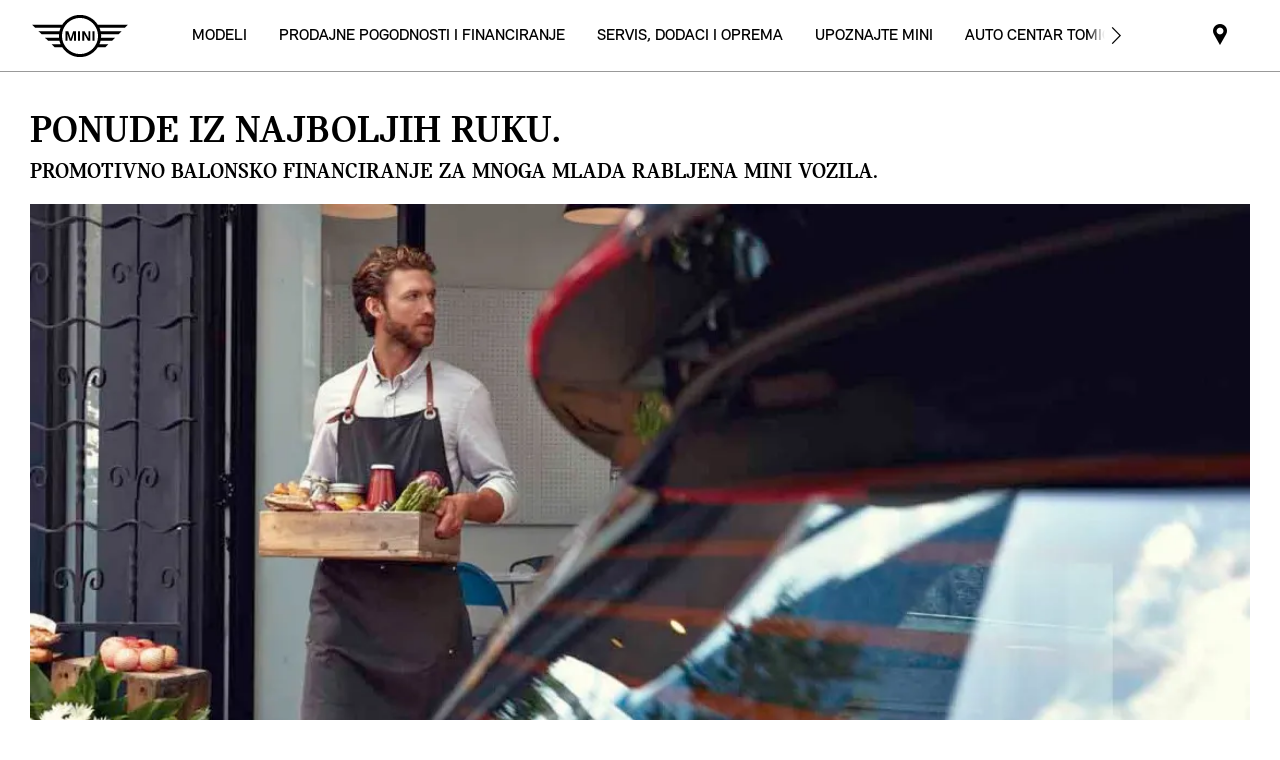

--- FILE ---
content_type: text/html;charset=utf-8
request_url: https://www.mini-bosnia.com/hr_BA/home/used/mini-next/MINI-Next:-ponude.html
body_size: 15287
content:

<!DOCTYPE HTML>
<!--[if IE 8 ]> <html class="md md-js no-js lt-ie10 lte-ie9 ie8" lang="hr-BA"> <![endif]-->
<!--[if IE 9 ]> <html class="md md-js no-js lt-ie10 ie9" lang="hr-BA"> <![endif]-->
<!--[if (gt IE 9)|!(IE)]><!-->
<html class="md md-js no-js" lang="hr-BA"><!--<![endif]-->
    
<head>
        
    
        <meta name="apple-itunes-app" content="app-id=1519459056"/>
    
    

    <meta http-equiv="content-type" content="text/html; charset=UTF-8"/>
    <meta http-equiv="X-UA-Compatible" content="IE=edge"/>

    
        <meta name="referrer" content="no-referrer-when-downgrade"/>
    

    <meta name="robots" content="all"/>
    
    
    
	
    
    
	<title>Rabljeni automobili: MINI Next: prednosti</title>
    <meta name="viewport" content="width=device-width, initial-scale=1"/>

    
    <meta name="name" content="Offers"/>
    <meta name="description" content="Gotovo nova vozila Mini po nevjerojatnim uvjetima: Provjerite naše ponude financiranja za određene modele vozila NEXT."/>
    
    <meta name="md:locale" content="hr_BA"/>
    
        <meta name="apple-itunes-app-custom" content="app-id=1519459056"/>
    

    

    

    

    
        <meta name="md:heading" content="PONUDE IZ NAJBOLJIH RUKU."/>
    
    
        <meta name="md:subheading" content="Promotivno balonsko financiranje za mnoga mlada rabljena MINI vozila."/>
    

    
        <meta name="partnerid" content="master"/>
    
    

    
    <meta property="og:title" content="Offers"/>
    <meta property="og:type" content="website"/>
    <meta property="og:url" content="https://www.mini-bosnia.com/hr_BA/home/used/mini-next/MINI-Next:-ponude.html"/>
    <meta property="og:image" content="https://www.mini-bosnia.com/content/dam/MINI/common/Accessories/mini-current-offers-service_New.jpg"/>
    <meta property="og:site_name" content="Rabljeni automobili: MINI Next: prednosti"/>
    <meta property="og:description" content="Gotovo nova vozila Mini po nevjerojatnim uvjetima: Provjerite naše ponude financiranja za određene modele vozila NEXT."/>

    <meta name="twitter:card" content="summary"/>
    

    <meta name="twitter:title" content="Rabljeni automobili: MINI Next: prednosti"/>
    <meta name="twitter:description" content="Gotovo nova vozila Mini po nevjerojatnim uvjetima: Provjerite naše ponude financiranja za određene modele vozila NEXT."/>
    

    <meta name="twitter:domain" content="www.mini-bosnia.com"/>

    
    <meta name="dcterms.Identifier" content="https://www.mini-bosnia.com/hr_BA/home/used/mini-next/MINI-Next:-ponude.html"/>
    <meta name="dcterms.Format" content="text/html"/>
    <meta name="dcterms.Type" content="text/html"/>
    
    
    
             <meta name="dcterms.Coverage" content="Offers"/>
    
             <meta name="dcterms.Title" content="Offers"/>
             <meta name="dcterms.Subject" content="Ponude,MINI,gotovo,nov,Mini,Next,uvjeti,financiranje,kredit,kampanja,posebno"/>
    
    
    

    
             <meta name="keywords" content="Ponude,MINI,gotovo,nov,Mini,Next,uvjeti,financiranje,kredit,kampanja,posebno"/>
             <meta name="name" content="Offers"/>
          <meta name="image" content="https://www.mini-bosnia.com/content/dam/MINI/common/Accessories/mini-current-offers-service_New.jpg"/>

    
                 <meta name="md:heading" content="PONUDE IZ NAJBOLJIH RUKU."/>
              <meta name="md:subheading" content="Promotivno balonsko financiranje za mnoga mlada rabljena MINI vozila."/>

    
    
    
    

    

    
       
    

        
    

        
    

        
    

        
    

        
    

        
    

    
    

    <link rel="canonical" href="https://www.mini-bosnia.com/hr_BA/home/used/mini-next/MINI-Next:-ponude.html"/>

    
	

    

    

    
    <link rel="apple-touch-icon" sizes="180x180" href="/etc.clientlibs/settings/wcm/designs/minidigital-white/images/favicon/resources/apple-touch-icon.png"/>
    <link rel="icon" type="image/png" href="/etc.clientlibs/settings/wcm/designs/minidigital-white/images/favicon/resources/favicon-32x32.png" sizes="32x32"/>
    <link rel="icon" type="image/png" href="/etc.clientlibs/settings/wcm/designs/minidigital-white/images/favicon/resources/favicon-16x16.png" sizes="16x16"/>
    <link rel="manifest" href="/etc.clientlibs/settings/wcm/designs/minidigital-white/images/components/favicon/resources/manifest.json"/>
    <link rel="mask-icon" href="/etc.clientlibs/settings/wcm/designs/minidigital-white/images/favicon/resources/safari-pinned-tab.svg" color="#5bbad5"/>
    <link rel="shortcut icon" href="/etc.clientlibs/settings/wcm/designs/minidigital-white/images/favicon/resources/favicon.ico"/>
    <meta name="msapplication-config" content="/etc.clientlibs/settings/wcm/designs/minidigital-white/images/favicon/resources/browserconfig.xml"/>
    <meta name="theme-color" content="#ffffff"/>
    
    
    
    
        <!-- ESI S-->
        
                
                <!-- esi:include Path: /etc/designs/minidigital-white.clientlibinclude.categories__minidigital-white%3F%3Finit.mode__js.async__true.onload__.js -->
                <script rel="preload" src="/etc.clientlibs/settings/wcm/designs/minidigital-white/libs-js.init.min.20251119015334.min.js" async></script>

            
        <!-- ESI E-->
        
    
    



    
    
    
        
    

    
        
    
    
        <!-- ESI S-->
        
                <!-- esi:include src="/etc/clientlibs/epaas/content/MINI/marketCSREG/mini-bosnia_com/hr_BA.epaasclientlibinclude.js" -->
                <script id="epaasScriptTag" onerror="window.epaasNotAvailable=true" src="/etc/clientlibs/wcmp/consentcontroller.fallback/epaas.js" onload="epaas.api.initialize({tenant: 'ds2~mini-ba', locale: 'hr_BA', redirectEpaasRequests: true, async: false})" type="text/javascript"></script>
            
        <!-- ESI E-->
    
    


    
    
        <script></script>
    
    
        
    <style>
        .hidden{
            display: none;
        }
        .md-image-item .hidden {
            display: none !important;
        }
        .md-image-item.md-image-item--layer-enabled {
            cursor: pointer;
        }
        .md-ht {
            position: absolute;
            right: 45px;
            z-index: 23
        }
        .md-ht .md-ht-item {
            transition: opacity .3s ease-out;
            display: inline-block;
            vertical-align: middle;
            opacity: 1
        }

        .md-ht .md-ht-item a {
            color: #000;
            font-size: 20px
        }
        .sr-only {
            position:absolute;
            left:-1px;
            top:auto;
            width:1px;
            height:1px;
            overflow:hidden;
        }
        .md-direction-rtl .sr-only, .md-direction-rtl .md-next .sr-only {
                right:-1px;
            left: unset;
            }

        .cosyimage-atom .lazysizes-display-clone {
            display: none !important;
        }
    </style>

    



    
        <!-- ESI S-->
        
                <!-- esi:include src="/bin/public/speedkit.speedkitinclude.js" -->
                
            
        <!-- ESI E-->
    
    
    
    
        
    
        <!-- ESI S-->
        
                
                <!-- esi:include Path: /etc/designs/minidigital-white.clientlibinclude.categories__minidigital%3F%3Fcore%3F%3Ficons.mode__.async__.onload__.js -->
                <link rel="stylesheet" href="/etc.clientlibs/settings/wcm/designs/minidigital-white/libs-css-icons.min.20251119015334.min.css" type="text/css">

            
        <!-- ESI E-->
    
    
    


        
    
        <!-- ESI S-->
        
                
                <!-- esi:include Path: /etc/designs/minidigital-white.clientlibinclude.categories__minidigital%3F%3Fcore.mode__.async__.onload__.js -->
                <link rel="stylesheet" href="/etc.clientlibs/settings/wcm/designs/minidigital-white/libs-design-system.min.20251119015334.min.css" type="text/css">
<link rel="stylesheet" href="/etc.clientlibs/settings/wcm/designs/minidigital-white/libs-css-core.min.20251119015334.min.css" type="text/css">

            
        <!-- ESI E-->
    
    
    
        
    


        
    
        <!-- ESI S-->
        
                
                <!-- esi:include Path: /etc/designs/minidigital-white.clientlibinclude.categories__minidigital-white.mode__.async__.onload__.js -->
                <link rel="stylesheet" href="/etc.clientlibs/settings/wcm/designs/minidigital-white/libs-css.min.20251119015334.min.css" type="text/css">

            
        <!-- ESI E-->
    
    
    


        
        
            
    
    
    
        <link rel='preload' as='style' href='/etc.clientlibs/settings/wcm/designs/minidigital-white/libs-css-legacy.min.20251119015334.min.css' onload="this.onload=null;this.rel='stylesheet preload'"/><noscript><link rel='preload' as='style' href='/etc.clientlibs/settings/wcm/designs/minidigital-white/libs-css-legacy.min.20251119015334.min.css'></noscript>
    



        
        
    

    <script>
        window.mdMainCssLoaded = true;
    </script>

    
    <script type="application/ld+json">

    {
        "@context" : "http://schema.org",
        "@type" : "Organization",
        "name" : "MINI",
        "url" : "https://www.mini-bosnia.com/hr_BA/home/used/mini-next/MINI-Next:-ponude.html",
        "logo": "https://www.mini-bosnia.com/content/dam/MINI/common/mini-logo.232x98.png",
        "sameAs" : []
    }
	</script>
    


    
    
    


<script>(window.BOOMR_mq=window.BOOMR_mq||[]).push(["addVar",{"rua.upush":"false","rua.cpush":"false","rua.upre":"false","rua.cpre":"false","rua.uprl":"false","rua.cprl":"false","rua.cprf":"false","rua.trans":"","rua.cook":"false","rua.ims":"false","rua.ufprl":"false","rua.cfprl":"false","rua.isuxp":"false","rua.texp":"norulematch","rua.ceh":"false","rua.ueh":"false","rua.ieh.st":"0"}]);</script>
                              <script>!function(a){var e="https://s.go-mpulse.net/boomerang/",t="addEventListener";if("False"=="True")a.BOOMR_config=a.BOOMR_config||{},a.BOOMR_config.PageParams=a.BOOMR_config.PageParams||{},a.BOOMR_config.PageParams.pci=!0,e="https://s2.go-mpulse.net/boomerang/";if(window.BOOMR_API_key="JE4S9-9244G-69F9E-UAYJR-CNQQZ",function(){function n(e){a.BOOMR_onload=e&&e.timeStamp||(new Date).getTime()}if(!a.BOOMR||!a.BOOMR.version&&!a.BOOMR.snippetExecuted){a.BOOMR=a.BOOMR||{},a.BOOMR.snippetExecuted=!0;var i,_,o,r=document.createElement("iframe");if(a[t])a[t]("load",n,!1);else if(a.attachEvent)a.attachEvent("onload",n);r.src="javascript:void(0)",r.title="",r.role="presentation",(r.frameElement||r).style.cssText="width:0;height:0;border:0;display:none;",o=document.getElementsByTagName("script")[0],o.parentNode.insertBefore(r,o);try{_=r.contentWindow.document}catch(O){i=document.domain,r.src="javascript:var d=document.open();d.domain='"+i+"';void(0);",_=r.contentWindow.document}_.open()._l=function(){var a=this.createElement("script");if(i)this.domain=i;a.id="boomr-if-as",a.src=e+"JE4S9-9244G-69F9E-UAYJR-CNQQZ",BOOMR_lstart=(new Date).getTime(),this.body.appendChild(a)},_.write("<bo"+'dy onload="document._l();">'),_.close()}}(),"".length>0)if(a&&"performance"in a&&a.performance&&"function"==typeof a.performance.setResourceTimingBufferSize)a.performance.setResourceTimingBufferSize();!function(){if(BOOMR=a.BOOMR||{},BOOMR.plugins=BOOMR.plugins||{},!BOOMR.plugins.AK){var e=""=="true"?1:0,t="",n="aofvugyxzcobe2lwl6tq-f-cdf07d043-clientnsv4-s.akamaihd.net",i="false"=="true"?2:1,_={"ak.v":"39","ak.cp":"584209","ak.ai":parseInt("860241",10),"ak.ol":"0","ak.cr":9,"ak.ipv":4,"ak.proto":"h2","ak.rid":"71e1a797","ak.r":44387,"ak.a2":e,"ak.m":"dsca","ak.n":"essl","ak.bpcip":"3.139.90.0","ak.cport":60750,"ak.gh":"23.192.164.18","ak.quicv":"","ak.tlsv":"tls1.3","ak.0rtt":"","ak.0rtt.ed":"","ak.csrc":"-","ak.acc":"","ak.t":"1769365415","ak.ak":"hOBiQwZUYzCg5VSAfCLimQ==9qXZW6T5Tqu/fIhUR0aNhnLI61azlhWm7LfxtVWRdJvuuSYhDFzFqc/cxKamsLzax0mTacpP0MzZ3CzGGmeJxi2pNHubtVpB22dnpyr0a1/eDMl9+4NIDQVXNbWdXdqOA4KZ0c2yPbpUjtIeq4gSrdOY/1kSVySs+aycJi5tkwdiy7GfI9SzYEA8CvORAJJpyfaxKsKy5gzhAbjkDQxR98TIpggfR3unIH2TafdTOTKSksx59pa9bIXAVioQ7HoY4+VH6T6UXQC68vWENwh/UrdXreyZ5Ogr9Ia0ie/EKu/SfJLcOqGrmmPh55D0uZ7WDOJ2te2vXwW5CFSoMMYjQjCtjqqSNvCDWgcvumuR8kmHuJEsQsFUnwu+qdIX3kQpqvzVsTuVgLHRQbycOVY6z82mWcrzmutfvbuSrQde8uo=","ak.pv":"202","ak.dpoabenc":"","ak.tf":i};if(""!==t)_["ak.ruds"]=t;var o={i:!1,av:function(e){var t="http.initiator";if(e&&(!e[t]||"spa_hard"===e[t]))_["ak.feo"]=void 0!==a.aFeoApplied?1:0,BOOMR.addVar(_)},rv:function(){var a=["ak.bpcip","ak.cport","ak.cr","ak.csrc","ak.gh","ak.ipv","ak.m","ak.n","ak.ol","ak.proto","ak.quicv","ak.tlsv","ak.0rtt","ak.0rtt.ed","ak.r","ak.acc","ak.t","ak.tf"];BOOMR.removeVar(a)}};BOOMR.plugins.AK={akVars:_,akDNSPreFetchDomain:n,init:function(){if(!o.i){var a=BOOMR.subscribe;a("before_beacon",o.av,null,null),a("onbeacon",o.rv,null,null),o.i=!0}return this},is_complete:function(){return!0}}}}()}(window);</script></head>

    

<!--googleoff: all-->


    
    

    
        
        <body class="md-pageloader md-body md-lang-hr_BA md-btn-highlight-color-blue md-page-generic md-grid-legacy md-font-styles-legacy md-navigation-rework " data-china-cosy="false" data-md-finance-endpoint="/h5vco" data-md-finance-market="CSREG" data-md-finance-country="BA" data-md-finance-locale="hr_BA" data-md-finance-brand="MI" data-md-message-ajaxfail="Error loading content" data-md-message-close="Zatvori" data-md-wcmmode="false" data-md-finance-enabled="true">
    



<!--[if IE 8]>
<ie xmlns="html5"><![endif]-->

<div class="md-component md-pop md-pop-ie" style="display: none" data-component-name="iepop">
    <div class="md-pop-wrapper md-ie-content">
        <div class="h2 md-pop-title">
            <span>Your browser is not up to date and may not be compatible with our website.</span>
        </div>

        <p class="md-pop-text">
            Please switch to a different browser e.g. Google Chrome or Mozilla Firefox.
        </p>

        <div><p class="md-pop-text"><span>Please follow the link to install Chrome: </span><a href="https://www.google.com/chrome" target="_blank" rel="noopener">Chrome.</a></p>
        </div>
        <div><p class="md-pop-text"><span>Please follow the link to install Firefox: </span><a href="https://www.mozilla.org/firefox" target="_blank" rel="noopener">Firefox</a>
        </p>
        </div>
      <br/>
      <br/>
    </div>

    <div class="md-pop-wrapper md-warn-message md-pop-hide">

    </div>

	    <span class="md-icn-close" role="button" tabindex="0">
	        <span class="md-icn-alt">Close</span>
	    </span>
    
    
    
    
        <link rel="stylesheet" href="/etc.clientlibs/minidigital/components/iepop/clientlib.min.css" type="text/css" disabled>

    



</div>




    

    


<!-- DI include (path: /content/MINI/marketCSREG/mini-bosnia_com/hr_BA/home/used/mini-next/offers/_jcr_content/header.html/content/MINI/marketCSREG/mini-bosnia_com/hr_BA/home/used/mini-next/MINI-Next:-ponude.html, resourceType: minidigital/components/page/header) -->







    
        
        
        




    
    
    
    
    
    
        <link rel="stylesheet" href="/etc.clientlibs/minidigital/components/page/header/new-header/clientlib.min.20251119015334.min.css" type="text/css">

    



    <header class="md-fsm-header   " data-loader="direct" data-component-name="fsm-header" data-component-path="apps/minidigital/components/page/header/new-header/clientlib" data-layer-path="/content/MINI/marketCSREG/mini-bosnia_com/hr_BA/home/jcr:content/header/new-header.versioninfo.html?wcmmode=disabled" data-layer-ajax="true" data-tracking-component="{&#34;componentInfo&#34;:{&#34;componentId&#34;:&#34;navigation_aG9tZS9oZWFkZXIvbmV3LWhlYWRlcg&#34;,&#34;componentName&#34;:&#34;navigation&#34;},&#34;category&#34;:{&#34;primaryCategory&#34;:&#34;nsc website&#34;,&#34;subCategory1&#34;:&#34;navigation&#34;}}" data-sf-widget-servlet-url="/content/MINI/marketCSREG/mini-bosnia_com/hr_BA/home/used/mini-next/offers">

        <nav class="md-fsm-header__top" aria-label="Header navigation">
            <div id="focus-reset" style="position: absolute; top: 0;" tabindex="-1"></div>
            <a id="skipToMainContent" class="md-fsm-header__skip-link" aria-label="Skip to main content" href="javascript:;" onclick="document.location.hash='main';" data-tracking-linkid="link¦¦skip to main content¦open content">
                Skip to main content
            </a>
            <div class="md-fsm-header__start" data-tracking-block="true" data-tracking-static-counters="true" data-tracking-regionid="navigation l1¦1¦fsm navigation¦¦¦">
                
                <a href="/hr_BA/home.html" class="md-fsm-logo" data-tracking-linkid="link¦¦logo¦internal click" data-tracking-target-category="home">
                    <img src="/etc.clientlibs/settings/wcm/designs/minidigital-white/images/logo/resources/mini-logo.svg" alt="Logo" style="display: block;width:100%;height:100%;"/>
                </a>

                
                <div class="md-fsm-navigation">
                    <button class="md-fsm-navigation__move md-fsm-navigation__move--backward" aria-label="Back">
                        <span class="mds-icn md-icn-angle-left"></span>
                    </button>
                    <div class="md-fsm-navigation__scroll">
                        <ul class="md-fsm-navigation__wrapper" aria-label="Main menu">
                            
                                <li class="item">
                                    

    <div class="md-fsm-navigation__level1-item">
        
        
        
        
        
        
        

        

        
            

            
            

            
            
                <button class="md-fsm-link md-fsm-navigation__level1-item-link md-fsm-navigation__level1-item-link--model-shelf md-fsm-navigation__level1-trigger  " title="MODELI" data-tracking-linkid="link¦¦models¦content opened">
                    <span class="text">MODELI</span>
                    <span class="md-icn-angle-right"></span>
                </button>
            

            
            <a aria-hidden="true" class="model-shelf-url" style="display: none" data-href="/content/MINI/marketCSREG/mini-bosnia_com/hr_BA/home/shelfpage/jcr:content/main/new-model-shelf"></a>
            <div class="md-fsm-navigation__model-shelf">
            </div>

            
            <ul class="md-fsm-navigation__level2-items">
                
                    
    
    <li class="md-fsm-navigation__level2-item" aria-label="MINI 3 VRATA" data-tracking-static-counters="true" data-tracking-regionid="¦¦¦MODELI¦2¦categories">
        <button class="md-fsm-link md-fsm-navigation__level2-item-link md-fsm-navigation__level2-trigger text button-only" data-tracking-linkid="link¦¦MINI 3 VRATA¦content opened">
           <span class="h2">MINI 3 VRATA</span>
            <span class="md-icn-angle-right"></span>
        </button>

        <div class="md-fsm-navigation__level2-item-link text heading-only">
            <h2>MINI 3 VRATA</h2>
        </div>

        
        <div class="md-fsm-navigation__stream   " data-tracking-regionid="¦¦¦MODELI¦3¦MINI 3 VRATA" data-tracking-static-counters="true">
            <button class="md-fsm-link md-fsm-navigation__stream-trigger" data-tracking-linkid="link¦¦menu¦content opened">
                <span class="md-icn md-icn-angle-down"></span>
                <span class="content text">
                    
                    <span class="text--small">Menu</span>
                </span>
            </button>

            <ul aria-label="MINI 3 VRATA" class="md-fsm-navigation__level3-items disable-button-tracking">
                

                

                <li class="md-fsm-navigation__level3-item" data-selected="false">
                    
                    
                    <a class="md-fsm-link md-fsm-navigation__level3-item-link   text" href="/hr_BA/home/range/mini-3-door-hatch.html" aria-label="MINI 3 VRATA - ISTRAŽITE" target="_self" data-tracking-linkid="link¦¦link¦internal click" data-tracking-target-category="range">
                       <span>ISTRAŽITE</span>
                    </a>
                </li>
            
                

                

                <li class="md-fsm-navigation__level3-item" data-selected="false">
                    
                    
                    <a class="md-fsm-link md-fsm-navigation__level3-item-link   text" href="/hr_BA/home/range/mini-3-door-hatch/models-and-options.html" aria-label="MINI 3 VRATA - MODELI I OPCIJE" target="_self" data-tracking-linkid="link¦¦link¦internal click" data-tracking-target-category="range">
                       <span>MODELI I OPCIJE</span>
                    </a>
                </li>
            </ul>

            
            <div class="md-fsm-navigation__stream-actions" data-sf-widget-mode="manual" data-is-model-hub-page="false">
                <!-- Price -->
                <div class="md-fsm-navigation__price-wrapper">
                    <div class="md-fsm-navigation__price-section">
                       
                        
                        
                        
                        
                        
                             


                    </div>
                    
                </div>

                
                <span class="md-next disable-button-tracking" data-tracking-regionid="¦¦¦stream navigation¦¦nba">
                    
                    
                       
                       
                    
                </span>
            </div>
        </div>
    </li>

                
                    
    
    <li class="md-fsm-navigation__level2-item" aria-label="MINI 5 VRATA" data-tracking-static-counters="true" data-tracking-regionid="¦¦¦MODELI¦2¦categories">
        <button class="md-fsm-link md-fsm-navigation__level2-item-link md-fsm-navigation__level2-trigger text button-only" data-tracking-linkid="link¦¦MINI 5 VRATA¦content opened">
           <span class="h2">MINI 5 VRATA</span>
            <span class="md-icn-angle-right"></span>
        </button>

        <div class="md-fsm-navigation__level2-item-link text heading-only">
            <h2>MINI 5 VRATA</h2>
        </div>

        
        <div class="md-fsm-navigation__stream   " data-tracking-regionid="¦¦¦MODELI¦3¦MINI 5 VRATA" data-tracking-static-counters="true">
            <button class="md-fsm-link md-fsm-navigation__stream-trigger" data-tracking-linkid="link¦¦menu¦content opened">
                <span class="md-icn md-icn-angle-down"></span>
                <span class="content text">
                    
                    <span class="text--small">Menu</span>
                </span>
            </button>

            <ul aria-label="MINI 5 VRATA" class="md-fsm-navigation__level3-items disable-button-tracking">
                

                

                <li class="md-fsm-navigation__level3-item" data-selected="false">
                    
                    
                    <a class="md-fsm-link md-fsm-navigation__level3-item-link   text" href="/hr_BA/home/range/mini-5-door-hatch.html" aria-label="MINI 5 VRATA - ISTRAŽITE" target="_self" data-tracking-linkid="link¦¦link¦internal click" data-tracking-target-category="range">
                       <span>ISTRAŽITE</span>
                    </a>
                </li>
            
                

                

                <li class="md-fsm-navigation__level3-item" data-selected="false">
                    
                    
                    <a class="md-fsm-link md-fsm-navigation__level3-item-link   text" href="/hr_BA/home/range/mini-5-door-hatch/models-and-options.html" aria-label="MINI 5 VRATA - MODELI I OPCIJE" target="_self" data-tracking-linkid="link¦¦link¦internal click" data-tracking-target-category="range">
                       <span>MODELI I OPCIJE</span>
                    </a>
                </li>
            </ul>

            
            <div class="md-fsm-navigation__stream-actions" data-sf-widget-mode="manual" data-is-model-hub-page="false">
                <!-- Price -->
                <div class="md-fsm-navigation__price-wrapper">
                    <div class="md-fsm-navigation__price-section">
                       
                        
                        
                        
                        
                        
                             


                    </div>
                    
                </div>

                
                <span class="md-next disable-button-tracking" data-tracking-regionid="¦¦¦stream navigation¦¦nba">
                    
                    
                       
                       
                    
                </span>
            </div>
        </div>
    </li>

                
                    
    
    <li class="md-fsm-navigation__level2-item" data-tracking-static-counters="true" data-tracking-regionid="¦¦¦MODELI¦2¦categories">
        

        

        
        <div class="md-fsm-navigation__stream   " data-tracking-regionid="¦¦¦MODELI¦3¦" data-tracking-static-counters="true">
            <button class="md-fsm-link md-fsm-navigation__stream-trigger" data-tracking-linkid="link¦¦menu¦content opened">
                <span class="md-icn md-icn-angle-down"></span>
                <span class="content text">
                    
                    <span class="text--small">Menu</span>
                </span>
            </button>

            

            
            <div class="md-fsm-navigation__stream-actions" data-sf-widget-mode="manual" data-is-model-hub-page="false">
                <!-- Price -->
                <div class="md-fsm-navigation__price-wrapper">
                    <div class="md-fsm-navigation__price-section">
                       
                        
                        
                        
                        
                        
                             


                    </div>
                    
                </div>

                
                <span class="md-next disable-button-tracking" data-tracking-regionid="¦¦¦stream navigation¦¦nba">
                    
                    
                       
                       
                    
                </span>
            </div>
        </div>
    </li>

                
                    
    
    <li class="md-fsm-navigation__level2-item" data-tracking-static-counters="true" data-tracking-regionid="¦¦¦MODELI¦2¦categories">
        

        

        
        <div class="md-fsm-navigation__stream   " data-tracking-regionid="¦¦¦MODELI¦3¦" data-tracking-static-counters="true">
            <button class="md-fsm-link md-fsm-navigation__stream-trigger" data-tracking-linkid="link¦¦menu¦content opened">
                <span class="md-icn md-icn-angle-down"></span>
                <span class="content text">
                    
                    <span class="text--small">Menu</span>
                </span>
            </button>

            

            
            <div class="md-fsm-navigation__stream-actions" data-sf-widget-mode="manual" data-is-model-hub-page="false">
                <!-- Price -->
                <div class="md-fsm-navigation__price-wrapper">
                    <div class="md-fsm-navigation__price-section">
                       
                        
                        
                        
                        
                        
                             


                    </div>
                    
                </div>

                
                <span class="md-next disable-button-tracking" data-tracking-regionid="¦¦¦stream navigation¦¦nba">
                    
                    
                       
                       
                    
                </span>
            </div>
        </div>
    </li>

                
                    
    
    <li class="md-fsm-navigation__level2-item" data-tracking-static-counters="true" data-tracking-regionid="¦¦¦MODELI¦2¦categories">
        

        

        
        <div class="md-fsm-navigation__stream   " data-tracking-regionid="¦¦¦MODELI¦3¦" data-tracking-static-counters="true">
            <button class="md-fsm-link md-fsm-navigation__stream-trigger" data-tracking-linkid="link¦¦menu¦content opened">
                <span class="md-icn md-icn-angle-down"></span>
                <span class="content text">
                    
                    <span class="text--small">Menu</span>
                </span>
            </button>

            

            
            <div class="md-fsm-navigation__stream-actions" data-sf-widget-mode="manual" data-is-model-hub-page="false">
                <!-- Price -->
                <div class="md-fsm-navigation__price-wrapper">
                    <div class="md-fsm-navigation__price-section">
                       
                        
                        
                        
                        
                        
                             


                    </div>
                    
                </div>

                
                <span class="md-next disable-button-tracking" data-tracking-regionid="¦¦¦stream navigation¦¦nba">
                    
                    
                       
                       
                    
                </span>
            </div>
        </div>
    </li>

                
                    
    
    <li class="md-fsm-navigation__level2-item" aria-label="JOHN COOPER WORKS" data-tracking-static-counters="true" data-tracking-regionid="¦¦¦MODELI¦2¦categories">
        <button class="md-fsm-link md-fsm-navigation__level2-item-link md-fsm-navigation__level2-trigger text button-only" data-tracking-linkid="link¦¦JOHN COOPER WORKS¦content opened">
           <span class="h2">JOHN COOPER WORKS</span>
            <span class="md-icn-angle-right"></span>
        </button>

        <div class="md-fsm-navigation__level2-item-link text heading-only">
            <h2>JOHN COOPER WORKS</h2>
        </div>

        
        <div class="md-fsm-navigation__stream   " data-tracking-regionid="¦¦¦MODELI¦3¦JOHN COOPER WORKS" data-tracking-static-counters="true">
            <button class="md-fsm-link md-fsm-navigation__stream-trigger" data-tracking-linkid="link¦¦menu¦content opened">
                <span class="md-icn md-icn-angle-down"></span>
                <span class="content text">
                    
                    <span class="text--small">Menu</span>
                </span>
            </button>

            <ul aria-label="JOHN COOPER WORKS" class="md-fsm-navigation__level3-items disable-button-tracking">
                

                

                <li class="md-fsm-navigation__level3-item" data-selected="false">
                    
                    
                    <a class="md-fsm-link md-fsm-navigation__level3-item-link   text" href="/hr_BA/home/range/john-cooper-works.html" aria-label="JOHN COOPER WORKS - ISTRAŽITE" target="_self" data-tracking-linkid="link¦¦link¦internal click" data-tracking-target-category="range">
                       <span>ISTRAŽITE</span>
                    </a>
                </li>
            
                

                

                <li class="md-fsm-navigation__level3-item" data-selected="false">
                    
                    
                    <a class="md-fsm-link md-fsm-navigation__level3-item-link   text" href="/hr_BA/home/range/john-cooper-works/models-and-options.html" aria-label="JOHN COOPER WORKS - MODELI I OPCIJE" target="_self" data-tracking-linkid="link¦¦link¦internal click" data-tracking-target-category="range">
                       <span>MODELI I OPCIJE</span>
                    </a>
                </li>
            </ul>

            
            <div class="md-fsm-navigation__stream-actions" data-sf-widget-mode="manual" data-is-model-hub-page="false">
                <!-- Price -->
                <div class="md-fsm-navigation__price-wrapper">
                    <div class="md-fsm-navigation__price-section">
                       
                        
                        
                        
                        
                        
                             


                    </div>
                    
                </div>

                
                <span class="md-next disable-button-tracking" data-tracking-regionid="¦¦¦stream navigation¦¦nba">
                    
                    
                       
                       
                    
                </span>
            </div>
        </div>
    </li>

                
                    
    
    <li class="md-fsm-navigation__level2-item" aria-label="Novi MINI Countryman " data-tracking-static-counters="true" data-tracking-regionid="¦¦¦MODELI¦2¦categories">
        <button class="md-fsm-link md-fsm-navigation__level2-item-link md-fsm-navigation__level2-trigger text button-only" data-tracking-linkid="link¦¦Novi MINI Countryman ¦content opened">
           <span class="h2">Novi MINI Countryman </span>
            <span class="md-icn-angle-right"></span>
        </button>

        <div class="md-fsm-navigation__level2-item-link text heading-only">
            <h2>Novi MINI Countryman </h2>
        </div>

        
        <div class="md-fsm-navigation__stream   " data-tracking-regionid="¦¦¦MODELI¦3¦Novi MINI Countryman " data-tracking-static-counters="true">
            <button class="md-fsm-link md-fsm-navigation__stream-trigger" data-tracking-linkid="link¦¦menu¦content opened">
                <span class="md-icn md-icn-angle-down"></span>
                <span class="content text">
                    
                    <span class="text--small">Menu</span>
                </span>
            </button>

            <ul aria-label="Novi MINI Countryman " class="md-fsm-navigation__level3-items disable-button-tracking">
                

                

                <li class="md-fsm-navigation__level3-item" data-selected="false">
                    
                    
                    <a class="md-fsm-link md-fsm-navigation__level3-item-link   text" href="/hr_BA/home/range/new-mini-countryman.html" aria-label="Novi MINI Countryman  - Dizajn &amp; Značajke " target="_self" data-tracking-linkid="link¦¦link¦internal click" data-tracking-target-category="range">
                       <span>Dizajn &amp; Značajke </span>
                    </a>
                </li>
            </ul>

            
            <div class="md-fsm-navigation__stream-actions" data-sf-widget-mode="manual" data-is-model-hub-page="false">
                <!-- Price -->
                <div class="md-fsm-navigation__price-wrapper">
                    <div class="md-fsm-navigation__price-section">
                       
                        
                        
                        
                        
                        
                             


                    </div>
                    
                </div>

                
                <span class="md-next disable-button-tracking" data-tracking-regionid="¦¦¦stream navigation¦¦nba">
                    
                    
                       
                       
                    
                </span>
            </div>
        </div>
    </li>

                
                    
    
    

                
                    
    
    

                
                    
    
    

                
            </ul>
        
    </div>

                                </li>
                            
                                <li class="item">
                                    

    <div class="md-fsm-navigation__level1-item">
        
        
        
        
        
        
        

        

        
            

            
            

            
            
                <button class="md-fsm-link md-fsm-navigation__level1-item-link md-fsm-navigation__level1-item-link--categories md-fsm-navigation__level1-trigger  " title="PRODAJNE POGODNOSTI I FINANCIRANJE" data-tracking-linkid="link¦¦PRODAJNE POGODNOSTI I FINANCIRANJE¦content opened">
                    <span class="text">PRODAJNE POGODNOSTI I FINANCIRANJE</span>
                    <span class="md-icn-angle-right"></span>
                </button>
            

            
            
            

            
            <ul class="md-fsm-navigation__level2-items">
                
                    
    
    <li class="md-fsm-navigation__level2-item" aria-label="AKCIJSKA PONUDA NOVIH VOZILA" data-tracking-static-counters="true" data-tracking-regionid="¦¦¦PRODAJNE POGODNOSTI I FINANCIRANJE¦2¦categories">
        <button class="md-fsm-link md-fsm-navigation__level2-item-link md-fsm-navigation__level2-trigger text button-only" data-tracking-linkid="link¦¦AKCIJSKA PONUDA NOVIH VOZILA¦content opened">
           <span class="h2">AKCIJSKA PONUDA NOVIH VOZILA</span>
            <span class="md-icn-angle-right"></span>
        </button>

        <div class="md-fsm-navigation__level2-item-link text heading-only">
            <h2>AKCIJSKA PONUDA NOVIH VOZILA</h2>
        </div>

        
        <div class="md-fsm-navigation__stream   " data-tracking-regionid="¦¦¦PRODAJNE POGODNOSTI I FINANCIRANJE¦3¦AKCIJSKA PONUDA NOVIH VOZILA" data-tracking-static-counters="true">
            <button class="md-fsm-link md-fsm-navigation__stream-trigger" data-tracking-linkid="link¦¦menu¦content opened">
                <span class="md-icn md-icn-angle-down"></span>
                <span class="content text">
                    
                    <span class="text--small">Menu</span>
                </span>
            </button>

            <ul aria-label="AKCIJSKA PONUDA NOVIH VOZILA" class="md-fsm-navigation__level3-items disable-button-tracking">
                

                

                <li class="md-fsm-navigation__level3-item" data-selected="false">
                    
                    
                    <a class="md-fsm-link md-fsm-navigation__level3-item-link   text" href="/hr_BA/home/offers/new-cars-offers.html" aria-label="AKCIJSKA PONUDA NOVIH VOZILA - AKCIJSKA PONUDA NOVIH VOZILA" target="_self" data-tracking-linkid="link¦¦link¦internal click">
                       <span>AKCIJSKA PONUDA NOVIH VOZILA</span>
                    </a>
                </li>
            </ul>

            
            <div class="md-fsm-navigation__stream-actions" data-sf-widget-mode="manual" data-is-model-hub-page="false">
                <!-- Price -->
                <div class="md-fsm-navigation__price-wrapper">
                    <div class="md-fsm-navigation__price-section">
                       
                        
                        
                        
                        
                        
                             


                    </div>
                    
                </div>

                
                <span class="md-next disable-button-tracking" data-tracking-regionid="¦¦¦stream navigation¦¦nba">
                    
                    
                       
                       
                    
                </span>
            </div>
        </div>
    </li>

                
                    
    
    

                
                    
    
    <li class="md-fsm-navigation__level2-item" aria-label="FINANCIRANJE" data-tracking-static-counters="true" data-tracking-regionid="¦¦¦PRODAJNE POGODNOSTI I FINANCIRANJE¦2¦categories">
        <button class="md-fsm-link md-fsm-navigation__level2-item-link md-fsm-navigation__level2-trigger text button-only" data-tracking-linkid="link¦¦FINANCIRANJE¦content opened">
           <span class="h2">FINANCIRANJE</span>
            <span class="md-icn-angle-right"></span>
        </button>

        <div class="md-fsm-navigation__level2-item-link text heading-only">
            <h2>FINANCIRANJE</h2>
        </div>

        
        <div class="md-fsm-navigation__stream   " data-tracking-regionid="¦¦¦PRODAJNE POGODNOSTI I FINANCIRANJE¦3¦FINANCIRANJE" data-tracking-static-counters="true">
            <button class="md-fsm-link md-fsm-navigation__stream-trigger" data-tracking-linkid="link¦¦menu¦content opened">
                <span class="md-icn md-icn-angle-down"></span>
                <span class="content text">
                    
                    <span class="text--small">Menu</span>
                </span>
            </button>

            <ul aria-label="FINANCIRANJE" class="md-fsm-navigation__level3-items disable-button-tracking">
                

                

                <li class="md-fsm-navigation__level3-item" data-selected="false">
                    
                    
                    <a class="md-fsm-link md-fsm-navigation__level3-item-link   text" href="/hr_BA/home/finance-and-insurance/finance/leasing.html" aria-label="FINANCIRANJE - LEASING " target="_self" data-tracking-linkid="link¦¦link¦internal click" data-tracking-target-category="financial services">
                       <span>LEASING </span>
                    </a>
                </li>
            
                

                

                <li class="md-fsm-navigation__level3-item" data-selected="false">
                    
                    
                    <a class="md-fsm-link md-fsm-navigation__level3-item-link   text" href="/hr_BA/home/finance-and-insurance/finance/faq-modeli.html" aria-label="FINANCIRANJE - ŠTO NAKON ISTEKA UGOVORA?" target="_self" data-tracking-linkid="link¦¦link¦internal click" data-tracking-target-category="financial services">
                       <span>ŠTO NAKON ISTEKA UGOVORA?</span>
                    </a>
                </li>
            
                

                

                <li class="md-fsm-navigation__level3-item" data-selected="false">
                    
                    
                    <a class="md-fsm-link md-fsm-navigation__level3-item-link   text" href="/hr_BA/home/offers/new-cars-offers.html" aria-label="FINANCIRANJE - FINANCIJSKE AKCIJE" target="_self" data-tracking-linkid="link¦¦link¦internal click">
                       <span>FINANCIJSKE AKCIJE</span>
                    </a>
                </li>
            
                

                

                <li class="md-fsm-navigation__level3-item" data-selected="false">
                    
                    
                    <a class="md-fsm-link md-fsm-navigation__level3-item-link   text" href="/hr_BA/home/finance-and-insurance/finance/insurance.html" aria-label="FINANCIRANJE - OSIGURANJE " target="_self" data-tracking-linkid="link¦¦link¦internal click" data-tracking-target-category="financial services">
                       <span>OSIGURANJE </span>
                    </a>
                </li>
            </ul>

            
            <div class="md-fsm-navigation__stream-actions" data-sf-widget-mode="manual" data-is-model-hub-page="false">
                <!-- Price -->
                <div class="md-fsm-navigation__price-wrapper">
                    <div class="md-fsm-navigation__price-section">
                       
                        
                        
                        
                        
                        
                             


                    </div>
                    
                </div>

                
                <span class="md-next disable-button-tracking" data-tracking-regionid="¦¦¦stream navigation¦¦nba">
                    
                    
                       
                       
                    
                </span>
            </div>
        </div>
    </li>

                
                    
    
    <li class="md-fsm-navigation__level2-item" aria-label="MINI CJENICI I KATALOZI" data-tracking-static-counters="true" data-tracking-regionid="¦¦¦PRODAJNE POGODNOSTI I FINANCIRANJE¦2¦categories">
        <button class="md-fsm-link md-fsm-navigation__level2-item-link md-fsm-navigation__level2-trigger text button-only" data-tracking-linkid="link¦¦MINI CJENICI I KATALOZI¦content opened">
           <span class="h2">MINI CJENICI I KATALOZI</span>
            <span class="md-icn-angle-right"></span>
        </button>

        <div class="md-fsm-navigation__level2-item-link text heading-only">
            <h2>MINI CJENICI I KATALOZI</h2>
        </div>

        
        <div class="md-fsm-navigation__stream   " data-tracking-regionid="¦¦¦PRODAJNE POGODNOSTI I FINANCIRANJE¦3¦MINI CJENICI I KATALOZI" data-tracking-static-counters="true">
            <button class="md-fsm-link md-fsm-navigation__stream-trigger" data-tracking-linkid="link¦¦menu¦content opened">
                <span class="md-icn md-icn-angle-down"></span>
                <span class="content text">
                    
                    <span class="text--small">Menu</span>
                </span>
            </button>

            <ul aria-label="MINI CJENICI I KATALOZI" class="md-fsm-navigation__level3-items disable-button-tracking">
                

                

                <li class="md-fsm-navigation__level3-item" data-selected="false">
                    
                    
                    <a class="md-fsm-link md-fsm-navigation__level3-item-link   text" href="/hr_BA/home/pices---catalogs/pricelists.html" aria-label="MINI CJENICI I KATALOZI - MINI CJENICI I KATALOZI" target="_self" data-tracking-linkid="link¦¦link¦internal click">
                       <span>MINI CJENICI I KATALOZI</span>
                    </a>
                </li>
            </ul>

            
            <div class="md-fsm-navigation__stream-actions" data-sf-widget-mode="manual" data-is-model-hub-page="false">
                <!-- Price -->
                <div class="md-fsm-navigation__price-wrapper">
                    <div class="md-fsm-navigation__price-section">
                       
                        
                        
                        
                        
                        
                             


                    </div>
                    
                </div>

                
                <span class="md-next disable-button-tracking" data-tracking-regionid="¦¦¦stream navigation¦¦nba">
                    
                    
                       
                       
                    
                </span>
            </div>
        </div>
    </li>

                
                    
    
    <li class="md-fsm-navigation__level2-item" aria-label="MINI PRODAJNA I SERVISNA MJESTA" data-tracking-static-counters="true" data-tracking-regionid="¦¦¦PRODAJNE POGODNOSTI I FINANCIRANJE¦2¦categories">
        <button class="md-fsm-link md-fsm-navigation__level2-item-link md-fsm-navigation__level2-trigger text button-only" data-tracking-linkid="link¦¦MINI PRODAJNA I SERVISNA MJESTA¦content opened">
           <span class="h2">MINI PRODAJNA I SERVISNA MJESTA</span>
            <span class="md-icn-angle-right"></span>
        </button>

        <div class="md-fsm-navigation__level2-item-link text heading-only">
            <h2>MINI PRODAJNA I SERVISNA MJESTA</h2>
        </div>

        
        <div class="md-fsm-navigation__stream   " data-tracking-regionid="¦¦¦PRODAJNE POGODNOSTI I FINANCIRANJE¦3¦MINI PRODAJNA I SERVISNA MJESTA" data-tracking-static-counters="true">
            <button class="md-fsm-link md-fsm-navigation__stream-trigger" data-tracking-linkid="link¦¦menu¦content opened">
                <span class="md-icn md-icn-angle-down"></span>
                <span class="content text">
                    
                    <span class="text--small">Menu</span>
                </span>
            </button>

            <ul aria-label="MINI PRODAJNA I SERVISNA MJESTA" class="md-fsm-navigation__level3-items disable-button-tracking">
                

                

                <li class="md-fsm-navigation__level3-item" data-selected="false">
                    
                    
                    <a class="md-fsm-link md-fsm-navigation__level3-item-link   text" href="/hr_BA/home/mini-centres/mini-prodajna-servisna-mjesta.html" aria-label="MINI PRODAJNA I SERVISNA MJESTA - MINI PRODAJNA I SERVISNA MJESTA" target="_self" data-tracking-linkid="link¦¦link¦internal click">
                       <span>MINI PRODAJNA I SERVISNA MJESTA</span>
                    </a>
                </li>
            </ul>

            
            <div class="md-fsm-navigation__stream-actions" data-sf-widget-mode="manual" data-is-model-hub-page="false">
                <!-- Price -->
                <div class="md-fsm-navigation__price-wrapper">
                    <div class="md-fsm-navigation__price-section">
                       
                        
                        
                        
                        
                        
                             


                    </div>
                    
                </div>

                
                <span class="md-next disable-button-tracking" data-tracking-regionid="¦¦¦stream navigation¦¦nba">
                    
                    
                       
                       
                    
                </span>
            </div>
        </div>
    </li>

                
                    
    
    

                
                    
    
    

                
                    
    
    

                
                    
    
    

                
                    
    
    

                
            </ul>
        
    </div>

                                </li>
                            
                                <li class="item">
                                    

    <div class="md-fsm-navigation__level1-item">
        
        
        
        
        
        
        

        

        
            

            
            

            
            
                <button class="md-fsm-link md-fsm-navigation__level1-item-link md-fsm-navigation__level1-item-link--categories md-fsm-navigation__level1-trigger  " title="SERVIS, DODACI I OPREMA" data-tracking-linkid="link¦¦SERVIS, DODACI I OPREMA¦content opened">
                    <span class="text">SERVIS, DODACI I OPREMA</span>
                    <span class="md-icn-angle-right"></span>
                </button>
            

            
            
            

            
            <ul class="md-fsm-navigation__level2-items">
                
                    
    
    <li class="md-fsm-navigation__level2-item" aria-label="SERVIS I POPRAVAK" data-tracking-static-counters="true" data-tracking-regionid="¦¦¦SERVIS, DODACI I OPREMA¦2¦categories">
        <button class="md-fsm-link md-fsm-navigation__level2-item-link md-fsm-navigation__level2-trigger text button-only" data-tracking-linkid="link¦¦SERVIS I POPRAVAK¦content opened">
           <span class="h2">SERVIS I POPRAVAK</span>
            <span class="md-icn-angle-right"></span>
        </button>

        <div class="md-fsm-navigation__level2-item-link text heading-only">
            <h2>SERVIS I POPRAVAK</h2>
        </div>

        
        <div class="md-fsm-navigation__stream   " data-tracking-regionid="¦¦¦SERVIS, DODACI I OPREMA¦3¦SERVIS I POPRAVAK" data-tracking-static-counters="true">
            <button class="md-fsm-link md-fsm-navigation__stream-trigger" data-tracking-linkid="link¦¦menu¦content opened">
                <span class="md-icn md-icn-angle-down"></span>
                <span class="content text">
                    
                    <span class="text--small">Menu</span>
                </span>
            </button>

            <ul aria-label="SERVIS I POPRAVAK" class="md-fsm-navigation__level3-items disable-button-tracking">
                

                

                <li class="md-fsm-navigation__level3-item" data-selected="false">
                    
                    
                    <a class="md-fsm-link md-fsm-navigation__level3-item-link   text" href="/hr_BA/home/serv/mini-service-new.html" aria-label="SERVIS I POPRAVAK - ZAŠTO SERVIS S MINI-JEM?" target="_self" data-tracking-linkid="link¦¦link¦internal click" data-tracking-target-category="services general">
                       <span>ZAŠTO SERVIS S MINI-JEM?</span>
                    </a>
                </li>
            
                

                

                <li class="md-fsm-navigation__level3-item" data-selected="false">
                    
                    
                    <a class="md-fsm-link md-fsm-navigation__level3-item-link   text" href="/hr_BA/home/serv/recall-information.html" aria-label="SERVIS I POPRAVAK - MINI INFORMACIJE O OPOZIVIMA" target="_self" data-tracking-linkid="link¦¦link¦internal click">
                       <span>MINI INFORMACIJE O OPOZIVIMA</span>
                    </a>
                </li>
            
                

                

                <li class="md-fsm-navigation__level3-item" data-selected="false">
                    
                    
                    <a class="md-fsm-link md-fsm-navigation__level3-item-link   text" href="/hr_BA/home/serv/why-service-with-MINI/MINI-original-parts.html" aria-label="SERVIS I POPRAVAK - MINI ORIGINALNI DIJELOVI" target="_self" data-tracking-linkid="link¦¦link¦internal click">
                       <span>MINI ORIGINALNI DIJELOVI</span>
                    </a>
                </li>
            
                

                

                <li class="md-fsm-navigation__level3-item" data-selected="false">
                    
                    
                    <a class="md-fsm-link md-fsm-navigation__level3-item-link   text" href="/hr_BA/home/serv/why-service-with-MINI/engine-oil.html" aria-label="SERVIS I POPRAVAK - MINI ORIGINALNO MOTORNO ULJE" target="_self" data-tracking-linkid="link¦¦link¦internal click">
                       <span>MINI ORIGINALNO MOTORNO ULJE</span>
                    </a>
                </li>
            
                

                

                <li class="md-fsm-navigation__level3-item" data-selected="false">
                    
                    
                    <a class="md-fsm-link md-fsm-navigation__level3-item-link   text" href="/hr_BA/home/serv/service-and-repair/maintenance-and-repair.html" aria-label="SERVIS I POPRAVAK - ODRŽAVANJE I POPRAVAK" target="_self" data-tracking-linkid="link¦¦link¦internal click" data-tracking-target-category="services general">
                       <span>ODRŽAVANJE I POPRAVAK</span>
                    </a>
                </li>
            
                

                

                <li class="md-fsm-navigation__level3-item" data-selected="false">
                    
                    
                    <a class="md-fsm-link md-fsm-navigation__level3-item-link   text" href="/hr_BA/home/serv/service-and-repair/warranty.html" aria-label="SERVIS I POPRAVAK - JAMSTVO" target="_self" data-tracking-linkid="link¦¦link¦internal click" data-tracking-target-category="services general">
                       <span>JAMSTVO</span>
                    </a>
                </li>
            </ul>

            
            <div class="md-fsm-navigation__stream-actions" data-sf-widget-mode="manual" data-is-model-hub-page="false">
                <!-- Price -->
                <div class="md-fsm-navigation__price-wrapper">
                    <div class="md-fsm-navigation__price-section">
                       
                        
                        
                        
                        
                        
                             


                    </div>
                    
                </div>

                
                <span class="md-next disable-button-tracking" data-tracking-regionid="¦¦¦stream navigation¦¦nba">
                    
                    
                       
                       
                    
                </span>
            </div>
        </div>
    </li>

                
                    
    
    <li class="md-fsm-navigation__level2-item" aria-label="USLUGE ZA VAS" data-tracking-static-counters="true" data-tracking-regionid="¦¦¦SERVIS, DODACI I OPREMA¦2¦categories">
        <button class="md-fsm-link md-fsm-navigation__level2-item-link md-fsm-navigation__level2-trigger text button-only" data-tracking-linkid="link¦¦USLUGE ZA VAS¦content opened">
           <span class="h2">USLUGE ZA VAS</span>
            <span class="md-icn-angle-right"></span>
        </button>

        <div class="md-fsm-navigation__level2-item-link text heading-only">
            <h2>USLUGE ZA VAS</h2>
        </div>

        
        <div class="md-fsm-navigation__stream   " data-tracking-regionid="¦¦¦SERVIS, DODACI I OPREMA¦3¦USLUGE ZA VAS" data-tracking-static-counters="true">
            <button class="md-fsm-link md-fsm-navigation__stream-trigger" data-tracking-linkid="link¦¦menu¦content opened">
                <span class="md-icn md-icn-angle-down"></span>
                <span class="content text">
                    
                    <span class="text--small">Menu</span>
                </span>
            </button>

            <ul aria-label="USLUGE ZA VAS" class="md-fsm-navigation__level3-items disable-button-tracking">
                

                

                <li class="md-fsm-navigation__level3-item" data-selected="false">
                    
                    
                    <a class="md-fsm-link md-fsm-navigation__level3-item-link   text" href="/hr_BA/home/serv/support/breakdown-assistance.html" aria-label="USLUGE ZA VAS - ASISTENCIJA PRILIKOM KVARA" target="_self" data-tracking-linkid="link¦¦link¦internal click">
                       <span>ASISTENCIJA PRILIKOM KVARA</span>
                    </a>
                </li>
            
                

                

                <li class="md-fsm-navigation__level3-item" data-selected="false">
                    
                    
                    <a class="md-fsm-link md-fsm-navigation__level3-item-link   text" href="/hr_BA/home/serv/support/accident-management.html" aria-label="USLUGE ZA VAS - UPRAVLJANJE NESREĆAMA" target="_self" data-tracking-linkid="link¦¦link¦internal click">
                       <span>UPRAVLJANJE NESREĆAMA</span>
                    </a>
                </li>
            
                

                

                <li class="md-fsm-navigation__level3-item" data-selected="false">
                    
                    
                    <a class="md-fsm-link md-fsm-navigation__level3-item-link   text" href="/hr_BA/home/serv/support/emergency-call.html" aria-label="USLUGE ZA VAS - POZIV ZA SLUČAJ NUŽDE" target="_self" data-tracking-linkid="link¦¦link¦internal click">
                       <span>POZIV ZA SLUČAJ NUŽDE</span>
                    </a>
                </li>
            
                

                

                <li class="md-fsm-navigation__level3-item" data-selected="false">
                    
                    
                    <a class="md-fsm-link md-fsm-navigation__level3-item-link   text" href="/hr_BA/home/serv/recycling.html" aria-label="USLUGE ZA VAS - RECIKLIRANJE" target="_self" data-tracking-linkid="link¦¦link¦internal click">
                       <span>RECIKLIRANJE</span>
                    </a>
                </li>
            
                

                

                <li class="md-fsm-navigation__level3-item" data-selected="false">
                    
                    
                    <a class="md-fsm-link md-fsm-navigation__level3-item-link   text" href="/hr_BA/home/serv/support/connect-your-device.html" aria-label="USLUGE ZA VAS - POVEŽITE VAŠ UREĐAJ" target="_self" data-tracking-linkid="link¦¦link¦internal click">
                       <span>POVEŽITE VAŠ UREĐAJ</span>
                    </a>
                </li>
            </ul>

            
            <div class="md-fsm-navigation__stream-actions" data-sf-widget-mode="manual" data-is-model-hub-page="false">
                <!-- Price -->
                <div class="md-fsm-navigation__price-wrapper">
                    <div class="md-fsm-navigation__price-section">
                       
                        
                        
                        
                        
                        
                             


                    </div>
                    
                </div>

                
                <span class="md-next disable-button-tracking" data-tracking-regionid="¦¦¦stream navigation¦¦nba">
                    
                    
                       
                       
                    
                </span>
            </div>
        </div>
    </li>

                
                    
    
    <li class="md-fsm-navigation__level2-item" aria-label="MINI ORIGINALNI DODACI" data-tracking-static-counters="true" data-tracking-regionid="¦¦¦SERVIS, DODACI I OPREMA¦2¦categories">
        <button class="md-fsm-link md-fsm-navigation__level2-item-link md-fsm-navigation__level2-trigger text button-only" data-tracking-linkid="link¦¦MINI ORIGINALNI DODACI¦content opened">
           <span class="h2">MINI ORIGINALNI DODACI</span>
            <span class="md-icn-angle-right"></span>
        </button>

        <div class="md-fsm-navigation__level2-item-link text heading-only">
            <h2>MINI ORIGINALNI DODACI</h2>
        </div>

        
        <div class="md-fsm-navigation__stream   " data-tracking-regionid="¦¦¦SERVIS, DODACI I OPREMA¦3¦MINI ORIGINALNI DODACI" data-tracking-static-counters="true">
            <button class="md-fsm-link md-fsm-navigation__stream-trigger" data-tracking-linkid="link¦¦menu¦content opened">
                <span class="md-icn md-icn-angle-down"></span>
                <span class="content text">
                    
                    <span class="text--small">Menu</span>
                </span>
            </button>

            <ul aria-label="MINI ORIGINALNI DODACI" class="md-fsm-navigation__level3-items disable-button-tracking">
                

                

                <li class="md-fsm-navigation__level3-item" data-selected="false">
                    
                    
                    <a class="md-fsm-link md-fsm-navigation__level3-item-link   text" href="/hr_BA/home/accessories/mini-wheels-and-tyres.html" aria-label="MINI ORIGINALNI DODACI - MINI KOTAČI I GUME " target="_self" data-tracking-linkid="link¦¦link¦internal click" data-tracking-target-category="accessories">
                       <span>MINI KOTAČI I GUME </span>
                    </a>
                </li>
            
                

                

                <li class="md-fsm-navigation__level3-item" data-selected="false">
                    
                    
                    <a class="md-fsm-link md-fsm-navigation__level3-item-link   text" href="/hr_BA/home/accessories/spring-summer.html" aria-label="MINI ORIGINALNI DODACI - PROLJEĆE I LJETO" target="_self" data-tracking-linkid="link¦¦link¦internal click" data-tracking-target-category="accessories">
                       <span>PROLJEĆE I LJETO</span>
                    </a>
                </li>
            
                

                

                <li class="md-fsm-navigation__level3-item" data-selected="false">
                    
                    
                    <a class="md-fsm-link md-fsm-navigation__level3-item-link   text" href="/hr_BA/home/accessories/autumn-winter.html" aria-label="MINI ORIGINALNI DODACI - JESEN I ZIMA" target="_self" data-tracking-linkid="link¦¦link¦internal click" data-tracking-target-category="accessories">
                       <span>JESEN I ZIMA</span>
                    </a>
                </li>
            
                

                

                <li class="md-fsm-navigation__level3-item" data-selected="false">
                    
                    
                    <a class="md-fsm-link md-fsm-navigation__level3-item-link   text" href="/hr_BA/home/accessories/mini-john-cooper-works-accessories-special.html" aria-label="MINI ORIGINALNI DODACI - MINI JCW DODACI" target="_self" data-tracking-linkid="link¦¦link¦internal click" data-tracking-target-category="accessories">
                       <span>MINI JCW DODACI</span>
                    </a>
                </li>
            </ul>

            
            <div class="md-fsm-navigation__stream-actions" data-sf-widget-mode="manual" data-is-model-hub-page="false">
                <!-- Price -->
                <div class="md-fsm-navigation__price-wrapper">
                    <div class="md-fsm-navigation__price-section">
                       
                        
                        
                        
                        
                        
                             


                    </div>
                    
                </div>

                
                <span class="md-next disable-button-tracking" data-tracking-regionid="¦¦¦stream navigation¦¦nba">
                    
                    
                       
                       
                    
                </span>
            </div>
        </div>
    </li>

                
                    
    
    

                
                    
    
    

                
                    
    
    

                
                    
    
    

                
                    
    
    

                
                    
    
    

                
                    
    
    

                
            </ul>
        
    </div>

                                </li>
                            
                                <li class="item">
                                    

    <div class="md-fsm-navigation__level1-item">
        
        
        
        
        
        
        

        

        
            

            
            

            
            
                <button class="md-fsm-link md-fsm-navigation__level1-item-link md-fsm-navigation__level1-item-link--categories md-fsm-navigation__level1-trigger  " title="UPOZNAJTE MINI" data-tracking-linkid="link¦¦UPOZNAJTE MINI¦content opened">
                    <span class="text">UPOZNAJTE MINI</span>
                    <span class="md-icn-angle-right"></span>
                </button>
            

            
            
            

            
            <ul class="md-fsm-navigation__level2-items">
                
                    
    
    <li class="md-fsm-navigation__level2-item" aria-label="MINI VIJESTI" data-tracking-static-counters="true" data-tracking-regionid="¦¦¦UPOZNAJTE MINI¦2¦categories">
        <button class="md-fsm-link md-fsm-navigation__level2-item-link md-fsm-navigation__level2-trigger text button-only" data-tracking-linkid="link¦¦MINI VIJESTI¦content opened">
           <span class="h2">MINI VIJESTI</span>
            <span class="md-icn-angle-right"></span>
        </button>

        <div class="md-fsm-navigation__level2-item-link text heading-only">
            <h2>MINI VIJESTI</h2>
        </div>

        
        <div class="md-fsm-navigation__stream   " data-tracking-regionid="¦¦¦UPOZNAJTE MINI¦3¦MINI VIJESTI" data-tracking-static-counters="true">
            <button class="md-fsm-link md-fsm-navigation__stream-trigger" data-tracking-linkid="link¦¦menu¦content opened">
                <span class="md-icn md-icn-angle-down"></span>
                <span class="content text">
                    
                    <span class="text--small">Menu</span>
                </span>
            </button>

            <ul aria-label="MINI VIJESTI" class="md-fsm-navigation__level3-items disable-button-tracking">
                

                

                <li class="md-fsm-navigation__level3-item" data-selected="false">
                    
                    
                    <a class="md-fsm-link md-fsm-navigation__level3-item-link   text" href="/hr_BA/home/explore/concept-cars/mini-vision-next100.html" aria-label="MINI VIJESTI - MINI VISION NEXT 100" target="_self" data-tracking-linkid="link¦¦link¦internal click">
                       <span>MINI VISION NEXT 100</span>
                    </a>
                </li>
            
                

                

                <li class="md-fsm-navigation__level3-item" data-selected="false">
                    
                    
                    <a class="md-fsm-link md-fsm-navigation__level3-item-link   text" href="/hr_BA/home/explore/concept-cars/mini-superleggera-vision.html" aria-label="MINI VIJESTI - MINI SUPERLEGGERA VISION" target="_self" data-tracking-linkid="link¦¦link¦internal click">
                       <span>MINI SUPERLEGGERA VISION</span>
                    </a>
                </li>
            </ul>

            
            <div class="md-fsm-navigation__stream-actions" data-sf-widget-mode="manual" data-is-model-hub-page="false">
                <!-- Price -->
                <div class="md-fsm-navigation__price-wrapper">
                    <div class="md-fsm-navigation__price-section">
                       
                        
                        
                        
                        
                        
                             


                    </div>
                    
                </div>

                
                <span class="md-next disable-button-tracking" data-tracking-regionid="¦¦¦stream navigation¦¦nba">
                    
                    
                       
                       
                    
                </span>
            </div>
        </div>
    </li>

                
                    
    
    <li class="md-fsm-navigation__level2-item" aria-label="MINI CONNECTED" data-tracking-static-counters="true" data-tracking-regionid="¦¦¦UPOZNAJTE MINI¦2¦categories">
        <button class="md-fsm-link md-fsm-navigation__level2-item-link md-fsm-navigation__level2-trigger text button-only" data-tracking-linkid="link¦¦MINI CONNECTED¦content opened">
           <span class="h2">MINI CONNECTED</span>
            <span class="md-icn-angle-right"></span>
        </button>

        <div class="md-fsm-navigation__level2-item-link text heading-only">
            <h2>MINI CONNECTED</h2>
        </div>

        
        <div class="md-fsm-navigation__stream   " data-tracking-regionid="¦¦¦UPOZNAJTE MINI¦3¦MINI CONNECTED" data-tracking-static-counters="true">
            <button class="md-fsm-link md-fsm-navigation__stream-trigger" data-tracking-linkid="link¦¦menu¦content opened">
                <span class="md-icn md-icn-angle-down"></span>
                <span class="content text">
                    
                    <span class="text--small">Menu</span>
                </span>
            </button>

            <ul aria-label="MINI CONNECTED" class="md-fsm-navigation__level3-items disable-button-tracking">
                

                

                <li class="md-fsm-navigation__level3-item" data-selected="false">
                    
                    
                    <a class="md-fsm-link md-fsm-navigation__level3-item-link   text" href="/hr_BA/home/explore/mini-connected.html" aria-label="MINI CONNECTED - MINI CONNECTED" target="_self" data-tracking-linkid="link¦¦link¦internal click" data-tracking-target-category="mini connected">
                       <span>MINI CONNECTED</span>
                    </a>
                </li>
            </ul>

            
            <div class="md-fsm-navigation__stream-actions" data-sf-widget-mode="manual" data-is-model-hub-page="false">
                <!-- Price -->
                <div class="md-fsm-navigation__price-wrapper">
                    <div class="md-fsm-navigation__price-section">
                       
                        
                        
                        
                        
                        
                             


                    </div>
                    
                </div>

                
                <span class="md-next disable-button-tracking" data-tracking-regionid="¦¦¦stream navigation¦¦nba">
                    
                    
                       
                       
                    
                </span>
            </div>
        </div>
    </li>

                
                    
    
    <li class="md-fsm-navigation__level2-item" aria-label="SIGURNOST" data-tracking-static-counters="true" data-tracking-regionid="¦¦¦UPOZNAJTE MINI¦2¦categories">
        <button class="md-fsm-link md-fsm-navigation__level2-item-link md-fsm-navigation__level2-trigger text button-only" data-tracking-linkid="link¦¦SIGURNOST¦content opened">
           <span class="h2">SIGURNOST</span>
            <span class="md-icn-angle-right"></span>
        </button>

        <div class="md-fsm-navigation__level2-item-link text heading-only">
            <h2>SIGURNOST</h2>
        </div>

        
        <div class="md-fsm-navigation__stream   " data-tracking-regionid="¦¦¦UPOZNAJTE MINI¦3¦SIGURNOST" data-tracking-static-counters="true">
            <button class="md-fsm-link md-fsm-navigation__stream-trigger" data-tracking-linkid="link¦¦menu¦content opened">
                <span class="md-icn md-icn-angle-down"></span>
                <span class="content text">
                    
                    <span class="text--small">Menu</span>
                </span>
            </button>

            <ul aria-label="SIGURNOST" class="md-fsm-navigation__level3-items disable-button-tracking">
                

                

                <li class="md-fsm-navigation__level3-item" data-selected="false">
                    
                    
                    <a class="md-fsm-link md-fsm-navigation__level3-item-link   text" href="/hr_BA/home/explore/safety.html" aria-label="SIGURNOST - SIGURNOST" target="_self" data-tracking-linkid="link¦¦link¦internal click">
                       <span>SIGURNOST</span>
                    </a>
                </li>
            </ul>

            
            <div class="md-fsm-navigation__stream-actions" data-sf-widget-mode="manual" data-is-model-hub-page="false">
                <!-- Price -->
                <div class="md-fsm-navigation__price-wrapper">
                    <div class="md-fsm-navigation__price-section">
                       
                        
                        
                        
                        
                        
                             


                    </div>
                    
                </div>

                
                <span class="md-next disable-button-tracking" data-tracking-regionid="¦¦¦stream navigation¦¦nba">
                    
                    
                       
                       
                    
                </span>
            </div>
        </div>
    </li>

                
                    
    
    <li class="md-fsm-navigation__level2-item" aria-label="MINI POVIJEST" data-tracking-static-counters="true" data-tracking-regionid="¦¦¦UPOZNAJTE MINI¦2¦categories">
        <button class="md-fsm-link md-fsm-navigation__level2-item-link md-fsm-navigation__level2-trigger text button-only" data-tracking-linkid="link¦¦MINI POVIJEST¦content opened">
           <span class="h2">MINI POVIJEST</span>
            <span class="md-icn-angle-right"></span>
        </button>

        <div class="md-fsm-navigation__level2-item-link text heading-only">
            <h2>MINI POVIJEST</h2>
        </div>

        
        <div class="md-fsm-navigation__stream   " data-tracking-regionid="¦¦¦UPOZNAJTE MINI¦3¦MINI POVIJEST" data-tracking-static-counters="true">
            <button class="md-fsm-link md-fsm-navigation__stream-trigger" data-tracking-linkid="link¦¦menu¦content opened">
                <span class="md-icn md-icn-angle-down"></span>
                <span class="content text">
                    
                    <span class="text--small">Menu</span>
                </span>
            </button>

            <ul aria-label="MINI POVIJEST" class="md-fsm-navigation__level3-items disable-button-tracking">
                

                

                <li class="md-fsm-navigation__level3-item" data-selected="false">
                    
                    
                    <a class="md-fsm-link md-fsm-navigation__level3-item-link   text" href="/hr_BA/home/explore/mini-classic-motorsport.html" aria-label="MINI POVIJEST - MINI POVIJEST" target="_self" data-tracking-linkid="link¦¦link¦internal click" data-tracking-target-category="content">
                       <span>MINI POVIJEST</span>
                    </a>
                </li>
            </ul>

            
            <div class="md-fsm-navigation__stream-actions" data-sf-widget-mode="manual" data-is-model-hub-page="false">
                <!-- Price -->
                <div class="md-fsm-navigation__price-wrapper">
                    <div class="md-fsm-navigation__price-section">
                       
                        
                        
                        
                        
                        
                             


                    </div>
                    
                </div>

                
                <span class="md-next disable-button-tracking" data-tracking-regionid="¦¦¦stream navigation¦¦nba">
                    
                    
                       
                       
                    
                </span>
            </div>
        </div>
    </li>

                
                    
    
    

                
                    
    
    

                
                    
    
    

                
                    
    
    

                
                    
    
    

                
                    
    
    

                
            </ul>
        
    </div>

                                </li>
                            
                                <li class="item">
                                    

    <div class="md-fsm-navigation__level1-item">
        
        
        
        
        
        
        

        

        
            

            
            

            
            
                <button class="md-fsm-link md-fsm-navigation__level1-item-link md-fsm-navigation__level1-item-link--categories md-fsm-navigation__level1-trigger  " title="AUTO CENTAR TOMIĆ" data-tracking-linkid="link¦¦AUTO CENTAR TOMIĆ¦content opened">
                    <span class="text">AUTO CENTAR TOMIĆ</span>
                    <span class="md-icn-angle-right"></span>
                </button>
            

            
            
            

            
            <ul class="md-fsm-navigation__level2-items">
                
                    
    
    <li class="md-fsm-navigation__level2-item" aria-label="AUTO CENTAR TOMIĆ" data-tracking-static-counters="true" data-tracking-regionid="¦¦¦AUTO CENTAR TOMIĆ¦2¦categories">
        <button class="md-fsm-link md-fsm-navigation__level2-item-link md-fsm-navigation__level2-trigger text button-only" data-tracking-linkid="link¦¦AUTO CENTAR TOMIĆ¦content opened">
           <span class="h2">AUTO CENTAR TOMIĆ</span>
            <span class="md-icn-angle-right"></span>
        </button>

        <div class="md-fsm-navigation__level2-item-link text heading-only">
            <h2>AUTO CENTAR TOMIĆ</h2>
        </div>

        
        <div class="md-fsm-navigation__stream   " data-tracking-regionid="¦¦¦AUTO CENTAR TOMIĆ¦3¦AUTO CENTAR TOMIĆ" data-tracking-static-counters="true">
            <button class="md-fsm-link md-fsm-navigation__stream-trigger" data-tracking-linkid="link¦¦menu¦content opened">
                <span class="md-icn md-icn-angle-down"></span>
                <span class="content text">
                    
                    <span class="text--small">Menu</span>
                </span>
            </button>

            <ul aria-label="AUTO CENTAR TOMIĆ" class="md-fsm-navigation__level3-items disable-button-tracking">
                

                

                <li class="md-fsm-navigation__level3-item" data-selected="false">
                    
                    
                    <a class="md-fsm-link md-fsm-navigation__level3-item-link   text" href="/hr_BA/home/about-us/introduction.html" aria-label="AUTO CENTAR TOMIĆ - AUTO CENTAR TOMIĆ" target="_self" data-tracking-linkid="link¦¦link¦internal click">
                       <span>AUTO CENTAR TOMIĆ</span>
                    </a>
                </li>
            </ul>

            
            <div class="md-fsm-navigation__stream-actions" data-sf-widget-mode="manual" data-is-model-hub-page="false">
                <!-- Price -->
                <div class="md-fsm-navigation__price-wrapper">
                    <div class="md-fsm-navigation__price-section">
                       
                        
                        
                        
                        
                        
                             


                    </div>
                    
                </div>

                
                <span class="md-next disable-button-tracking" data-tracking-regionid="¦¦¦stream navigation¦¦nba">
                    
                    
                       
                       
                    
                </span>
            </div>
        </div>
    </li>

                
                    
    
    <li class="md-fsm-navigation__level2-item" aria-label="PROFIL TVRTKE" data-tracking-static-counters="true" data-tracking-regionid="¦¦¦AUTO CENTAR TOMIĆ¦2¦categories">
        <button class="md-fsm-link md-fsm-navigation__level2-item-link md-fsm-navigation__level2-trigger text button-only" data-tracking-linkid="link¦¦PROFIL TVRTKE¦content opened">
           <span class="h2">PROFIL TVRTKE</span>
            <span class="md-icn-angle-right"></span>
        </button>

        <div class="md-fsm-navigation__level2-item-link text heading-only">
            <h2>PROFIL TVRTKE</h2>
        </div>

        
        <div class="md-fsm-navigation__stream   " data-tracking-regionid="¦¦¦AUTO CENTAR TOMIĆ¦3¦PROFIL TVRTKE" data-tracking-static-counters="true">
            <button class="md-fsm-link md-fsm-navigation__stream-trigger" data-tracking-linkid="link¦¦menu¦content opened">
                <span class="md-icn md-icn-angle-down"></span>
                <span class="content text">
                    
                    <span class="text--small">Menu</span>
                </span>
            </button>

            <ul aria-label="PROFIL TVRTKE" class="md-fsm-navigation__level3-items disable-button-tracking">
                

                

                <li class="md-fsm-navigation__level3-item" data-selected="false">
                    
                    
                    <a class="md-fsm-link md-fsm-navigation__level3-item-link   text" href="/hr_BA/home/about-us/profile.html" aria-label="PROFIL TVRTKE - PROFIL TVRTKE" target="_self" data-tracking-linkid="link¦¦link¦internal click">
                       <span>PROFIL TVRTKE</span>
                    </a>
                </li>
            </ul>

            
            <div class="md-fsm-navigation__stream-actions" data-sf-widget-mode="manual" data-is-model-hub-page="false">
                <!-- Price -->
                <div class="md-fsm-navigation__price-wrapper">
                    <div class="md-fsm-navigation__price-section">
                       
                        
                        
                        
                        
                        
                             


                    </div>
                    
                </div>

                
                <span class="md-next disable-button-tracking" data-tracking-regionid="¦¦¦stream navigation¦¦nba">
                    
                    
                       
                       
                    
                </span>
            </div>
        </div>
    </li>

                
                    
    
    <li class="md-fsm-navigation__level2-item" aria-label="AUTO CENTAR TOMIĆ POSLOVNICE" data-tracking-static-counters="true" data-tracking-regionid="¦¦¦AUTO CENTAR TOMIĆ¦2¦categories">
        <button class="md-fsm-link md-fsm-navigation__level2-item-link md-fsm-navigation__level2-trigger text button-only" data-tracking-linkid="link¦¦AUTO CENTAR TOMIĆ POSLOVNICE¦content opened">
           <span class="h2">AUTO CENTAR TOMIĆ POSLOVNICE</span>
            <span class="md-icn-angle-right"></span>
        </button>

        <div class="md-fsm-navigation__level2-item-link text heading-only">
            <h2>AUTO CENTAR TOMIĆ POSLOVNICE</h2>
        </div>

        
        <div class="md-fsm-navigation__stream   " data-tracking-regionid="¦¦¦AUTO CENTAR TOMIĆ¦3¦AUTO CENTAR TOMIĆ POSLOVNICE" data-tracking-static-counters="true">
            <button class="md-fsm-link md-fsm-navigation__stream-trigger" data-tracking-linkid="link¦¦menu¦content opened">
                <span class="md-icn md-icn-angle-down"></span>
                <span class="content text">
                    
                    <span class="text--small">Menu</span>
                </span>
            </button>

            <ul aria-label="AUTO CENTAR TOMIĆ POSLOVNICE" class="md-fsm-navigation__level3-items disable-button-tracking">
                

                

                <li class="md-fsm-navigation__level3-item" data-selected="false">
                    
                    
                    <a class="md-fsm-link md-fsm-navigation__level3-item-link   text" href="/hr_BA/home/about-us/offices.html" aria-label="AUTO CENTAR TOMIĆ POSLOVNICE - AUTO CENTAR TOMIĆ POSLOVNICE" target="_self" data-tracking-linkid="link¦¦link¦internal click">
                       <span>AUTO CENTAR TOMIĆ POSLOVNICE</span>
                    </a>
                </li>
            </ul>

            
            <div class="md-fsm-navigation__stream-actions" data-sf-widget-mode="manual" data-is-model-hub-page="false">
                <!-- Price -->
                <div class="md-fsm-navigation__price-wrapper">
                    <div class="md-fsm-navigation__price-section">
                       
                        
                        
                        
                        
                        
                             


                    </div>
                    
                </div>

                
                <span class="md-next disable-button-tracking" data-tracking-regionid="¦¦¦stream navigation¦¦nba">
                    
                    
                       
                       
                    
                </span>
            </div>
        </div>
    </li>

                
                    
    
    

                
                    
    
    

                
                    
    
    

                
                    
    
    

                
                    
    
    

                
                    
    
    

                
                    
    
    

                
            </ul>
        
    </div>

                                </li>
                            
                                <li class="item">
                                    

    <div class="md-fsm-navigation__level1-item">
        
        
        
        
        
        
        

        

        
            

            
            
                <a role="link" class="md-fsm-link md-fsm-navigation__level1-item-link  " href="/hr_BA/home/footer/contact-us.html" target="_self" title="KONTAKTIRAJTE NAS" data-tracking-linkid="link¦¦KONTAKTIRAJTE NAS¦internal click" data-tracking-target-category="footer">
                    <span class="text">KONTAKTIRAJTE NAS</span>
                </a>
            

            
            

            
            
            

            
            
        
    </div>

                                </li>
                            
                        </ul>
                        
                    </div>
                    <button class="md-fsm-navigation__move md-fsm-navigation__move--forward" aria-label="Forward">
                        <span class="mds-icn md-icn-angle-right"></span>
                    </button>
                </div>
            </div>

            <div class="md-fsm-header__end" data-tracking-block="true" data-tracking-static-counters="true" data-tracking-regionid="navigation l1¦1¦fsm navigation¦¦¦">
                
                
                

                <div class="md-fsm-header__actions">
                    
                    







<div class="md-ht md-fsm-ht">
    
    <script src="/shop/ls/assets/cart-icon/index.js" type="module"></script>
    <ul class="md-component md-ht-items" data-component-name="headertoolbar" data-loader="amdLoader" aria-label="Header toolbar menu" data-component-path="apps/minidigital/components/headertoolbar/clientlib" data-gcdm-country="BA" data-gcdm-language="HR" data-one-login-url="https://customer.bmwgroup.com/oneid/#/login?client=${gcdmClient}&amp;brand=${gcdmBrand}&amp;country=${gcdmCountry}&amp;language=${gcdmLanguage}&amp;scope=${gcdmScope}&amp;response_type=${gcdmResponseType}&amp;redirect_uri=${redirectUri}&amp;state=${state}" data-one-register-url="https://customer.bmwgroup.com/oneid/#/register?client=${gcdmClient}&amp;brand=${gcdmBrand}&amp;country=${gcdmCountry}&amp;language=${gcdmLanguage}&amp;scope=${gcdmScope}&amp;response_type=${gcdmResponseType}&amp;redirect_uri=${redirectUri}&amp;state=${state}" data-one-logout-url="https://customer.bmwgroup.com/oneid/logout.html" data-gcdm-client="bmwwebcom" data-gcdm-brand="mini" data-gcdm-scope="authenticate_user" data-gcdm-redirect-url="/bin/public/business/formgcdm/gcdmredirect-servlet" data-gcdm-response-type="token">
        
            
    
    
     <li aria-label="Mini dealer partner" class="md-ht-item">
        <a role="link" href="/hr_BA/home/mini-centres/mini-dealer-locator.html" title="Mini dealer partner" aria-label="Mini dealer partner" class="md-ht-btn md-icn-map-pin-dot" data-tracking-linkid="icon¦1¦dealer¦internal click" data-tracking-target-category="dealer">
            <span class="md-icn-alt">Mini dealer partner</span>
        </a>
    </li>

            
    

            
    

            
    

        
        
    </ul>


    
</div>

<div class="md-mymini-user-content md-next md-fsm-mymini-user-content " data-cs-mask>
    <div class="md-user-inner-content">
        
        <div class="md-flyout-container" id="flyout-container">
        </div>
    </div>
    <div class="md-mymini-close">
        <a href="javascript:void(0);" aria-label="Close" class="mds-icon-button mds-icon-button--ghost md-js-close" data-tracking-linkid="icon¦¦overlay¦content closed">
            <span class="mds-icn md-icn-close"></span>
        </a>
    </div>
</div>


    
    
    
        <link rel='preload' as='style' href='/etc.clientlibs/minidigital/components/header-toolbar/clientlib.min.20251119015334.min.css' onload="this.onload=null;this.rel='stylesheet preload'"/><noscript><link rel='preload' as='style' href='/etc.clientlibs/minidigital/components/header-toolbar/clientlib.min.20251119015334.min.css'></noscript>
    






                    
                    <button class="md-fsm-header__navigation-trigger" aria-label="Main menu">
                        <span class="md-icn-navigation"></span>
                        <span class="md-icn-close"></span>
                    </button>
                </div>
            </div>
        </nav>

        <div class="md-fsm-header__flyout-wrapper" data-tracking-block="true" data-tracking-static-counters="true" data-tracking-regionid="navigation l1¦1¦fsm navigation¦¦¦">
            <div class="md-fsm-mobile-navigation__level md-fsm-mobile-navigation__level1">
                <div class="md-fsm-mobile-navigation__level1-content"></div>
                <div class="md-fsm-mobile-navigation__search">
                    <button role="button" class="md-fsm-mobile-navigation__search-button">
                        <span class="md-icn-search"></span>
                    </button>
                </div>
                <div class="md-fsm-mobile-navigation__level md-fsm-mobile-navigation__level2 md-fsm-navigation--flyout">
                    <button class="md-fsm-link md-fsm-navigation__back" aria-label="Back to previous menu" data-tracking-linkid="link¦¦¦content closed">
                        <span class="md-icn-angle-left"></span>
                        <span class="text"></span>
                    </button>
                    <div class="md-fsm-mobile-navigation__level2-content"></div>
                </div>
                <div class="md-fsm-mobile-navigation__model-shelf md-fsm-mobile-navigation__level md-fsm-navigation--flyout">
                    <button class="md-fsm-link md-fsm-navigation__back md-model-shelf__panel-first-back js-ms-first-level-back-button" aria-label="Back to previous menu" data-tracking-linkid="link¦¦models¦content closed">
                        <span class="md-icn-angle-left"></span>
                        <span class="text"></span>
                    </button>
                </div>
                <div class="md-fsm-mobile-navigation__level md-fsm-mobile-navigation__level3 md-fsm-navigation--flyout">
                    <button class="md-fsm-link md-fsm-navigation__back" aria-label="Back to previous menu" data-tracking-linkid="link¦¦¦content closed">
                        <span class="md-icn-angle-left"></span>
                        <span class="text"></span>
                    </button>
                    <div class="md-fsm-mobile-navigation__level3-content"></div>
                </div>
            </div>
            <div class="md-fsm-header__flyout">
                <button class="md-fsm-header__close-flyout mds-icon-button mds-icon-button--ghost" aria-label="Close">
                    <span class="mds-icn md-icn-close"></span>
                </button>
                <div class="md-fsm-header__flyout-content md-fsm-header__flyout-content--categories"></div>
                <div class="md-fsm-header__flyout-content md-fsm-header__flyout-content--model-shelf"></div>
            </div>
        </div>
        
    </header>


    
    
    
    
    

    






<!--googleon: all-->
<main class="md-main md-js-main" role="main" id="main">
    
        
    

    
    
    <nav class="md-navigation md-navigation-ctas">
        <div class="md-nav-ctas-wrapper">
            <div class="md-nav-ctas-fixedwrapper">
                <div class="md-nav-ctas-wrapper2">
                    <div class="md-nav-ctas md-next">
    <div class="md-component md-flex-container  hidden" data-is-newhome="false" data-tracking-component="{&#34;componentInfo&#34;:{&#34;componentId&#34;:&#34;header_b2ZmZXJzL2N0YXM&#34;,&#34;componentName&#34;:&#34;ctas&#34;},&#34;category&#34;:{&#34;primaryCategory&#34;:&#34;ctas&#34;,&#34;subCategory01&#34;:&#34;ctas&#34;},&#34;attributes&#34;:{}}" id="header_b2ZmZXJzL2N0YXM" data-component-name="ctas" data-loader="amdLoader" data-component-path="apps/minidigital/components/ctas/clientlib">
        <ul class="md-ctas " data-is-root-page="false" data-hide-global="false">

            
            

            


            
            
            
            

        </ul>
        
    
    
    
        <link rel="stylesheet" href="/etc.clientlibs/minidigital/components/ctas/clientlib.min.20251119015334.min.css" type="text/css">

    



    </div>
</div>

                </div>
            </div>
        </div>
    </nav>

    

    
    
        




    
    
    <div class="hero parbase">


    
    
    
        <link rel="stylesheet" href="/etc.clientlibs/minidigital/components/hero/clientlib.min.css" type="text/css">

    



<div class="md-component">
    

        <div data-component-name="standardContentHero" class="md-component md-hero md-hero-type-d md-hero-orientation-left  ">

            <div class="md-flex-container-nopadding">
    <div class="md-hero-border-panel "></div>

    <div class="md-hero-inner">
        <h2 class="md-hero-heading-big">
            
<span class="md-heading md-fixedtext">
    PONUDE IZ NAJBOLJIH RUKU.
    
</span>


            <span class="md-hero-subheading">
                
<span class="md-heading md-fixedtext">
    Promotivno balonsko financiranje za mnoga mlada rabljena MINI vozila.
    
</span>

            </span>
        </h2>

        <div class='md-hero-image'>
<div class="md-imgsrcselect md-image-item " data-loader="amdLoader" data-component-path="apps/minidigital/components/image-item/clientlib" data-show-fsm-compare-styles-overlay="false">
    
        

        

<div class="image-atom">
    
    
    
    
    
    
    
    
    
    
    
    
    
    

    <div class="md-image md-image-j_1540892260764  " data-component-name="Image" style="1,280">
        
        
            
        

        
        
            
            
    
    
    
    
    
    
    

    <div class="asset-ratio-box asset-ratio-box-j_1540892260764 " style="padding-bottom: 66.64%;">
        
        
            <style scoped>
                
                
                @media (min-width : 768px) {
                .asset-ratio-box-j_1540892260764 {
                    padding-bottom: 47.34% !important;
                }
                }
                
                
                @media (min-width : 1280px) {
                .asset-ratio-box-j_1540892260764 {
                    
                    padding-bottom: 47.34% !important;
                }
                }
            </style>
        
        
        
    
    
    
        
    
    <img data-src="/hr_BA/home/used/mini-next/offers/jcr:content/main/par/hero/image/damImage.narrow.{width}w.j_1540892260764.jpg" data-dam-filereference="/content/dam/MINI/marketCSREG/common/offers 1 A0235544.JPG" data-sizes="auto" data-optimumx="1.60" class="lazyload md-image-lazyload
            img-fluid
            
            img-narrow
            
            
            
            
            
            " data-aspect-ratio="66.64" alt="dam Image" width="1280" height="853"/>
    <noscript>
        <img src="/hr_BA/home/used/mini-next/offers/_jcr_content/main/par/hero/image/damImage.narrow.768w.j_1540892260764.jpg" class="img-fluid" alt="dam Image" width="1280" height="853"/>
    </noscript>

        
    
    <img data-src="/hr_BA/home/used/mini-next/offers/jcr:content/main/par/hero/image/damImage.wide.{width}w.j_1540892260764.jpg" data-dam-filereference="/content/dam/MINI/marketCSREG/common/offers 1 A0235544.JPG" data-sizes="auto" data-optimumx="1.60" class="lazyload md-image-lazyload
            img-fluid
            
            img-widesuperwide
            
            
            
            object-fit-cover
            
            " data-aspect-ratio="47.34" alt="dam Image" width="1280" height="853"/>
    

        
    
    
    

        
    </div>
    
    
    
    

        
    </div>

    
    

</div>


        

        
        
    
</div>
</div>
    </div>
</div>

        </div>

    
</div>
</div>


    
    
    <div class="md-component md-sn-wrap">

    
    
    
        <link rel="stylesheet" href="/etc.clientlibs/minidigital/components/stickynavigation/clientlib.min.css" type="text/css">

    



    <div class="md-component md-stickynavigation md-flex-container md-stnav-both " data-component-name="stickynavigation" data-component-path="stickynavigation-legacy" data-component-legacy="true" data-loader="direct" data-stickynavigation-type="siblings">
        <div class="md-sn-container">
            <ul>
                
            
                




            
                
<li class="md-stickynavigation-item">
    <a href="/hr_BA/home/used/mini-next/MINI-Next:-ponude.html" class="md-stickynavigation-item-link md-sn-item-active">
        
            Ponude 
        
        
    </a>
</li>



            
                
<li class="md-stickynavigation-item">
    <a href="https://www.mini.com.hr/hr_HR/home/used_cars/MINI-Next/approved-mini.html" class="md-stickynavigation-item-link">
        
            Provjereni MINI
        
        
    </a>
</li>



            
                
<li class="md-stickynavigation-item">
    <a href="https://www.mini.com.hr/hr_HR/home/used_cars/MINI-Next/MINI-NEXT-prednosti.html" class="md-stickynavigation-item-link">
        
            Prednosti 
        
        
    </a>
</li>



            </ul>

            
        </div>
        
    </div>
</div>


    <div class="parsys-column md-colctrl-medium md-colctrl md-component">
        <div class="parsys_column md-colctrl-medium md-colctrl-c0">
            <div class="text parbase">

<section class="md-next md-text" data-component-name="text" data-loader="amdLoader" data-component-path="apps/minidigital/components/text/clientlib">
  <div class="md-flex-container-nopadding">
      <div class="md-std-txt mds-std-text  text-size-2">
          <p>Provjerite mlada rabljena vozila MINI i iskoristite nevjerojatno povoljne uvjete. Primjeri uključuju vrhunski paket financiranja za odabrane modele.</p>
<p>Odaberite vozilo po svojem izboru koje sad dolazi i s jednim od modela financiranja iz naše bogate ponude prilagođene vama.</p>
      </div>
  </div>
    
        
    
    
    
        <link rel="stylesheet" href="/etc.clientlibs/minidigital/components/text/clientlib.min.20251119015334.min.css" type="text/css">

    



    
</section>
</div>

        </div>
    </div>
    <div style='clear:both'></div>
    

    <div class="parsys-column md-colctrl-medium md-colctrl md-component">
        <div class="parsys_column md-colctrl-medium md-colctrl-c0">
            <div class="imageresourceselector image-item">
<div class="md-imgsrcselect md-image-item " data-loader="amdLoader" data-component-path="apps/minidigital/components/image-item/clientlib" data-show-fsm-compare-styles-overlay="false">
    
        

        

<div class="image-atom">
    
    
    
    
    
    
    
    
    
    
    
    
    
    

    <div class="md-image md-image-j_1540892261142  " data-component-name="Image" style="1,280">
        
        

        
        
            
            
    
    
    
    
    
    
    

    <div class="asset-ratio-box asset-ratio-box-j_1540892261142 " style="padding-bottom: 65.16%;">
        
        
            <style scoped>
                
                
                @media (min-width : 768px) {
                .asset-ratio-box-j_1540892261142 {
                    padding-bottom: 65.16% !important;
                }
                }
                
                
                @media (min-width : 1280px) {
                .asset-ratio-box-j_1540892261142 {
                    
                    padding-bottom: 65.16% !important;
                }
                }
            </style>
        
        
        
    
    
    
        
    
    <img data-src="/hr_BA/home/used/mini-next/offers/jcr:content/main/par/imageresourceselecto/damImage.narrow.{width}w.j_1540892261142.jpg" data-dam-filereference="/content/dam/MINI/marketCSREG/common/offers A0216745.JPG" data-sizes="auto" data-optimumx="1.60" class="lazyload md-image-lazyload
            img-fluid
            
            
            
            
            
            
            
            " data-aspect-ratio="65.16" alt="dam Image" width="1280" height="834"/>
    <noscript>
        <img src="/hr_BA/home/used/mini-next/offers/_jcr_content/main/par/imageresourceselecto/damImage.narrow.768w.j_1540892261142.jpg" class="img-fluid" alt="dam Image" width="1280" height="834"/>
    </noscript>

        
        
    
    
    

        
    </div>
    
    
    
    

        
    </div>

    
    

</div>


        

        
        
    
</div>
</div>

        
            <div class="heading"><div class="md-component md-single-heading md-flex-container-nopadding">
    <h3 class="md-heading-h3 md-alignment-1   ">
        Čisti vozački užitak. S iskustvom.
    </h3>
</div>
</div>

        
            <div class="text parbase">

<section class="md-next md-text" data-component-name="text" data-loader="amdLoader" data-component-path="apps/minidigital/components/text/clientlib">
  <div class="md-flex-container-nopadding">
      <div class="md-std-txt mds-std-text  text-size-2">
          <p class="md-body-1">Rabljeno vozilo MINI NEXT zajamčeno će ispuniti sve vaše želje. To je zato što svaki MINI, prije nego zasluži svoje ime, proći brojne rigorozne provjere. Tek kad je sve u vrhunskom stanju dobit će potvrdu MINI NEXT. Sveobuhvatna jamstva i usluge mobilnosti dodatna su potvrda vrhunske pouzdanosti. Zato ćete dugo čekati da pronađete nešto na svojem rabljenom vozilu, osim čistog vozačkog užitka.<br /> </p>
      </div>
  </div>
    
        
    
    
    
        
    



    
</section>
</div>

        
            <div class="inpagecta parbase"><div class="md-component md-inpage-cta" data-component-name="inpagecta" id="b2ZmZXJzL21haW4vcGFyL2lucGFnZWN0YQ">
    <div class="wrapper md-inpagecta-align-right">
        <a class="md-inpagecta btn btn-highlight btn--small default" data-form-type="none" href="https://www.mini.com.hr/hr_HR/home/mini-centres/mini-dealer-locator.html" target="_self" data-tracking-target-category="dealer">
            Pronađite svojeg MINI koncesionara.
        </a>
    </div>
    
    
    
    
    
        <link rel="stylesheet" href="/etc.clientlibs/minidigital/components/inpagecta/clientlib.min.css" type="text/css">

    



</div></div>

        </div>
    
        <div class="parsys_column md-colctrl-medium md-colctrl-c1">
            <div class="imageresourceselector image-item">
<div class="md-imgsrcselect md-image-item " data-loader="amdLoader" data-component-path="apps/minidigital/components/image-item/clientlib" data-show-fsm-compare-styles-overlay="false">
    
        

        

<div class="image-atom">
    
    
    
    
    
    
    
    
    
    
    
    
    
    

    <div class="md-image md-image-j_1540892261360  " data-component-name="Image" style="1,280">
        
        

        
        
            
            
    
    
    
    
    
    
    

    <div class="asset-ratio-box asset-ratio-box-j_1540892261360 " style="padding-bottom: 65.16%;">
        
        
            <style scoped>
                
                
                @media (min-width : 768px) {
                .asset-ratio-box-j_1540892261360 {
                    padding-bottom: 65.16% !important;
                }
                }
                
                
                @media (min-width : 1280px) {
                .asset-ratio-box-j_1540892261360 {
                    
                    padding-bottom: 65.16% !important;
                }
                }
            </style>
        
        
        
    
    
    
        
    
    <img data-src="/hr_BA/home/used/mini-next/offers/jcr:content/main/par/imageresourceselecto_1579106341/damImage.narrow.{width}w.j_1540892261360.jpg" data-dam-filereference="/content/dam/MINI/marketCSREG/common/offers 2A0222221.JPG" data-sizes="auto" data-optimumx="1.60" class="lazyload md-image-lazyload
            img-fluid
            
            
            
            
            object-fit-cover
            
            
            " data-aspect-ratio="65.16" alt="dam Image" width="1280" height="853"/>
    <noscript>
        <img src="/hr_BA/home/used/mini-next/offers/_jcr_content/main/par/imageresourceselecto_1579106341/damImage.narrow.768w.j_1540892261360.jpg" class="img-fluid" alt="dam Image" width="1280" height="853"/>
    </noscript>

        
        
    
    
    

        
    </div>
    
    
    
    

        
    </div>

    
    

</div>


        

        
        
    
</div>
</div>

        
            <div class="heading"><div class="md-component md-single-heading md-flex-container-nopadding">
    <h3 class="md-heading-h3 md-alignment-1   ">
        MINI NEXT tražilica rabljenih automobila
    </h3>
</div>
</div>

        
            <div class="text parbase">

<section class="md-next md-text" data-component-name="text" data-loader="amdLoader" data-component-path="apps/minidigital/components/text/clientlib">
  <div class="md-flex-container-nopadding">
      <div class="md-std-txt mds-std-text  text-size-2">
          <p>Pronađite automobil koji ispunjuje vaše želje iz ponude rabljenih vozila MINI NEXT koja se stalno obnavlja.<br /> </p>
      </div>
  </div>
    
        
    
    
    
        
    



    
</section>
</div>

        </div>
    </div>
    <div style='clear:both'></div>
    



    
        
    
    <script>
        dataLayer = {
            'version': '1.0',
            'activePageIndex': 0,
            'pages': [
                {
                    'page': {
                        'pageInfo': {
                            'pageInstanceId': 'Homepage_BA_hr_BA_prod',
                            'pageID': 'b2ZmZXJzL21haW4vdHJhY2tpbmc_Offers',
                            'pageName': 'Homepage',
                            'destinationUrl': '',
                            'referringUrl': '',
                            'devEnv': 'prod',
                            'breadCrumbs': ['content','MINI','marketCSREG','mini-bosnia_com','hr_BA','home','used','mini-next','offers'],
                            'language': 'hr-BA',
                            'geoRegion': 'BA'
                        },
                        'category': {
                            'primaryCategory': 'Used Cars',
                            'subCategory01': 'homepage',
                            'pageType': 'generic'
                        },
                        'attributes': {
                            'pageResponsiveType': '',
                            'template': '\/apps\/minidigital\/templates\/generic',
                            'virtualPage': 'false',
                            'navigationLevel': '',
                            'navigationItemType': '',
                            'navigationComponentId': '',
                            'navigationSource': '',
                            'navigationItemWording': '',
                            'navigationStickyType': '',
                            'navigationStickyUse': ''
                        }
                    },
                    'component': [],
                    'event': [],
                    'product': [],
                    'user': [
                        {
                            'profileInfo': {
                                'visitorID': '',
                                'profileId': '',
                                'returningStatus': 'false',
                                'sessionID': '',
                                'sessionIDx': ''
                            }
                        }
                    ]
                }
            ]
        };
    </script>


    

    

    <template id="md-glossarytooltip-template" data-loader="amdLoader" data-component-path="apps/minidigital/components/glossarytooltip/clientlib" data-glossary-path="/content/MINI/marketCSREG/mini-bosnia_com/hr_BA/home/used/mini-next/offers/jcr:content">

        <div class="md-next md-component md-glossarytooltip-content">

            <h3 class="h3 md-gt-headline md-gt-hidden">dummy</h3>

            <p class="md-gt-copy md-gt-hidden"></p>

            <a href="#" class="md-gt-link md-gt-hidden md-btn-txt md-icnpost-angle-right">Continue</a>

            <button class="md-gt-close" title="Close">
                <span class="md-icnpost-close"></span>
            </button>

        </div>

    </template>
    
        
    
    
    
        <link rel="stylesheet" href="/etc.clientlibs/minidigital/components/glossarytooltip/clientlib.min.20251119015334.min.css" type="text/css">

    



    



    
</main>
<!--googleoff: all-->



<footer class="md-footer">

    <section><div class="md-nav-ctas md-next">
    <div class="md-component md-flex-container md-footer-ctas hidden" data-is-newhome="false" data-tracking-component="{&#34;componentInfo&#34;:{&#34;componentId&#34;:&#34;footer_b2ZmZXJzL2N0YXM&#34;,&#34;componentName&#34;:&#34;ctas&#34;},&#34;category&#34;:{&#34;primaryCategory&#34;:&#34;ctas&#34;,&#34;subCategory01&#34;:&#34;ctas&#34;},&#34;attributes&#34;:{}}" id="footer_b2ZmZXJzL2N0YXM" data-component-name="ctas" data-loader="amdLoader" data-component-path="apps/minidigital/components/ctas/clientlib">
        <ul class="md-ctas " data-is-root-page="false" data-hide-global="false">

            
            

            


            
            
            
            

        </ul>
        
    
    
    
        
    



    </div>
</div>
</section>

    <div class="md-container-fluid-padding">

        <!-- DI include (path: /content/MINI/marketCSREG/mini-bosnia_com/hr_BA/home/used/mini-next/offers/_jcr_content/footer.html/content/MINI/marketCSREG/mini-bosnia_com/hr_BA/home/used/mini-next/MINI-Next:-ponude.html, resourceType: minidigital/components/page/footer) -->


<section class="md-js-footer footer-container" data-loader="amdLoader" data-component-name="footer" data-component-path="apps/minidigital/components/page/footer/clientlib" data-tracking-block="true" data-tracking-static-counters="true" data-tracking-regionid="footer l1¦1¦footer¦¦¦" data-tracking-component="{&#34;componentInfo&#34;:{&#34;componentId&#34;:&#34;footer_b2ZmZXJzL2Zvb3Rlcg&#34;,&#34;componentName&#34;:&#34;footer&#34;},&#34;category&#34;:{&#34;primaryCategory&#34;:&#34;nsc website&#34;,&#34;subCategory1&#34;:&#34;&#34;}}">

    
        
    
    
        <link rel="preload stylesheet" as="style" href="/etc.clientlibs/minidigital/components/page/footer/clientlib.min.20251119015334.min.css" data-tracking-target-category="footer"/>
    
    


    
    

    
    

    
    

    
    

    
    

        <nav class="md-fsm-footer" aria-label="Footer navigation">
            <div class="md-fsm-footer__ctas">
                <div class="md-nav-ctas md-next">
    
</div>

            </div>
            <div class="md-fsm-footer__sitemap">
                
    
    
    
        <link rel="preload stylesheet" as="style" href="/etc.clientlibs/minidigital/components/footerSitemap/clientlib.min.20251119015334.min.css" data-tracking-target-category="footer"/>
    
    




<div class="md-footer-sitemap md-next" data-component-name="footerSitemap" data-component-path="apps/minidigital/components/footerSitemap/clientlib" data-tracking-component="{&#34;componentInfo&#34;:{&#34;componentId&#34;:&#34;footerSitemap_aG9tZS9mb290ZXIvZm9vdGVyU2l0ZW1hcA&#34;,&#34;componentName&#34;:&#34;footerSitemap&#34;},&#34;category&#34;:{&#34;primaryCategory&#34;:&#34;nsc website&#34;,&#34;subCategory1&#34;:&#34;footerSitemap&#34;}}" data-loader="amdLoader" data-tracking-regionid="¦¦¦footerSitemap¦¦">
    
    <div class="md-footer-sitemap__scroll-to-top-wrapper ">
        <div class="md-footer-sitemap__scroll-to-top">
            <button class="mds-icon-button mds-icon-button--small js-scroll-to-top">
                <span class="mds-icn md-icn-angle-up"></span>
            </button>
            <div class="label md-footer-sitemap__scroll-to-top-title"></div>
        </div>
    </div>
    <div class="md-footer-sitemap__container">
        <div class="md-footer-sitemap__categories-wrapper">
            
                
                
    <div class="md-footer-item md-footer-sitemap__category">
        <p class="category__title md-desktop-title">MODELI</p>
        <button class="md-footer-sitemap__category md-footer-open" data-tracking-static-counters="true" data-tracking-linkid="button (accordion)¦1¦models¦content opened">
            <span class="category__title md-icnpre-angle-up md-mobile-title">MODELI</span>
        </button>
        <button class="md-footer-sitemap__category md-footer-close" data-tracking-static-counters="true" data-tracking-linkid="button (accordion)¦1¦models¦content closed">
            <span class="category__title md-icnpre-angle-down md-mobile-title">MODELI</span>
        </button>
        <div class="md-footer-sitemap__category">
            <ul class="category__link-list" data-tracking-static-counters="true" data-tracking-regionid="¦¦¦footerSitemap¦models¦1¦range">
                
                <li class="category__link-item">
                    <a href="/hr_BA/home/range/new-mini-countryman.html" data-tracking-static-counters="true" data-tracking-linkid="link¦1¦range¦internal click" target="_self" data-tracking-target-category="range">
                        MINI Countryman
                    </a>
                </li>
            
                
                <li class="category__link-item">
                    <a href="/hr_BA/home/range/john-cooper-works.html" data-tracking-static-counters="true" data-tracking-linkid="link¦2¦range¦internal click" target="_self" data-tracking-target-category="range">
                        MINI John Cooper Works
                    </a>
                </li>
            
                
                <li class="category__link-item">
                    <a href="/hr_BA/home/range/mini-cooper-5-door.html" data-tracking-static-counters="true" data-tracking-linkid="link¦3¦range¦internal click" target="_self" data-tracking-target-category="range">
                        MINI Cooper 5 Vrata
                    </a>
                </li>
            
                
                <li class="category__link-item">
                    <a href="/hr_BA/home/range/mini-cooper-3-door.html" data-tracking-static-counters="true" data-tracking-linkid="link¦4¦range¦internal click" target="_self" data-tracking-target-category="range">
                        MINI Cooper 3 Vrata
                    </a>
                </li>
            </ul>
        </div>
    </div>

                
            
                
                
    <div class="md-footer-item md-footer-sitemap__category">
        <p class="category__title md-desktop-title">PONUDE</p>
        <button class="md-footer-sitemap__category md-footer-open" data-tracking-static-counters="true" data-tracking-linkid="button (accordion)¦2¦PONUDE¦content opened">
            <span class="category__title md-icnpre-angle-up md-mobile-title">PONUDE</span>
        </button>
        <button class="md-footer-sitemap__category md-footer-close" data-tracking-static-counters="true" data-tracking-linkid="button (accordion)¦2¦PONUDE¦content closed">
            <span class="category__title md-icnpre-angle-down md-mobile-title">PONUDE</span>
        </button>
        <div class="md-footer-sitemap__category">
            <ul class="category__link-list" data-tracking-static-counters="true" data-tracking-regionid="¦¦¦footerSitemap¦PONUDE¦2¦categories">
                
                <li class="category__link-item">
                    <a href="/hr_BA/home/finance-and-insurance/finance/leasing.html" data-tracking-static-counters="true" data-tracking-linkid="link¦1¦financial services¦internal click" target="_self" data-tracking-target-category="financial services">
                        Financiranje
                    </a>
                </li>
            </ul>
        </div>
    </div>

                
            
                
                
    

                
            
                
                
    <div class="md-footer-item md-footer-sitemap__category">
        <p class="category__title md-desktop-title">MINI BRAND</p>
        <button class="md-footer-sitemap__category md-footer-open" data-tracking-static-counters="true" data-tracking-linkid="button (accordion)¦3¦MINI BRAND¦content opened">
            <span class="category__title md-icnpre-angle-up md-mobile-title">MINI BRAND</span>
        </button>
        <button class="md-footer-sitemap__category md-footer-close" data-tracking-static-counters="true" data-tracking-linkid="button (accordion)¦3¦MINI BRAND¦content closed">
            <span class="category__title md-icnpre-angle-down md-mobile-title">MINI BRAND</span>
        </button>
        <div class="md-footer-sitemap__category">
            <ul class="category__link-list" data-tracking-static-counters="true" data-tracking-regionid="¦¦¦footerSitemap¦MINI BRAND¦3¦categories">
                
                <li class="category__link-item">
                    <a href="/hr_BA/home/news.html" data-tracking-static-counters="true" data-tracking-linkid="link¦1¦news¦internal click" target="_self" data-tracking-target-category="news">
                        Novosti
                    </a>
                </li>
            
                
                <li class="category__link-item">
                    <a href="/hr_BA/home/iframe_form.html" data-tracking-static-counters="true" data-tracking-linkid="link¦2¦¦internal click" target="_self">
                        Informirajte me
                    </a>
                </li>
            </ul>
        </div>
    </div>

                
            
                
                
    <div class="md-footer-item md-footer-sitemap__category">
        <p class="category__title md-desktop-title">DODATNE INFORMACIJE</p>
        <button class="md-footer-sitemap__category md-footer-open" data-tracking-static-counters="true" data-tracking-linkid="button (accordion)¦4¦DODATNE INFORMACIJE¦content opened">
            <span class="category__title md-icnpre-angle-up md-mobile-title">DODATNE INFORMACIJE</span>
        </button>
        <button class="md-footer-sitemap__category md-footer-close" data-tracking-static-counters="true" data-tracking-linkid="button (accordion)¦4¦DODATNE INFORMACIJE¦content closed">
            <span class="category__title md-icnpre-angle-down md-mobile-title">DODATNE INFORMACIJE</span>
        </button>
        <div class="md-footer-sitemap__category">
            <ul class="category__link-list" data-tracking-static-counters="true" data-tracking-regionid="¦¦¦footerSitemap¦DODATNE INFORMACIJE¦4¦categories">
                
                <li class="category__link-item">
                    <a href="/hr_BA/home/faqs.html" data-tracking-static-counters="true" data-tracking-linkid="link¦1¦¦internal click" target="_blank">
                        Česta pitanja
                    </a>
                </li>
            
                
                <li class="category__link-item">
                    <a href="/hr_BA/home/iframe_form.html" data-tracking-static-counters="true" data-tracking-linkid="link¦2¦¦internal click" target="_blank">
                        Probna vožnja
                    </a>
                </li>
            
                
                <li class="category__link-item">
                    <a href="/hr_BA/home/iframe_form.html" data-tracking-static-counters="true" data-tracking-linkid="link¦3¦¦internal click" target="_blank">
                        Kontakt
                    </a>
                </li>
            </ul>
        </div>
    </div>

                
            
                
                
    <div class="md-footer-item md-footer-sitemap__category">
        <p class="category__title md-desktop-title">KORPORATIVNI KUPCI</p>
        <button class="md-footer-sitemap__category md-footer-open" data-tracking-static-counters="true" data-tracking-linkid="button (accordion)¦5¦KORPORATIVNI KUPCI¦content opened">
            <span class="category__title md-icnpre-angle-up md-mobile-title">KORPORATIVNI KUPCI</span>
        </button>
        <button class="md-footer-sitemap__category md-footer-close" data-tracking-static-counters="true" data-tracking-linkid="button (accordion)¦5¦KORPORATIVNI KUPCI¦content closed">
            <span class="category__title md-icnpre-angle-down md-mobile-title">KORPORATIVNI KUPCI</span>
        </button>
        <div class="md-footer-sitemap__category">
            <ul class="category__link-list" data-tracking-static-counters="true" data-tracking-regionid="¦¦¦footerSitemap¦KORPORATIVNI KUPCI¦5¦categories">
                
                <li class="category__link-item">
                    <a href="/hr_BA/home/footer/corporate-fleet.html" data-tracking-static-counters="true" data-tracking-linkid="link¦1¦footer¦internal click" target="_self" data-tracking-target-category="footer">
                        Pregled
                    </a>
                </li>
            </ul>
        </div>
    </div>

                
            
                
                
    

                
            
                
                
                
    <div class="md-footer-sitemap__category md-footer-sitemap__category--social-icons">
        <p class="category__title">DRUŠTVENE MREŽE</p>
        <ul class="category__link-list category__link-list--social-icons">
            
            <li class="category__link-item">

                <a class="md-icn-social-facebook" href="https://www.facebook.com/MINI.hrvatska/" aria-label="Facebook" target="_self">
                    
                </a>
            </li>
        
            
            <li class="category__link-item">

                <a class="md-icn-social-instagram" href="https://www.instagram.com/minihrvatska_tomic/" aria-label="Instagram" target="_self">
                    
                </a>
            </li>
        </ul>
        <div class="md-footer-sitemap__language-selector light-on-dark">
            
        </div>
    </div>

            
            
        </div>

    </div>
    
        
    
    
    
        <link rel='preload' as='style' href='/etc.clientlibs/minidigital/components/footerSitemap/clientlib.min.20251119015334.min.css' onload="this.onload=null;this.rel='stylesheet preload'" data-tracking-target-category="footer"/><noscript><link rel='preload' as='style' href='/etc.clientlibs/minidigital/components/footerSitemap/clientlib.min.20251119015334.min.css' data-tracking-target-category="footer"></noscript>
    



    
</div>

            </div>
            <div class="md-fsm-footer__disclaimer">
                
<div class="md-disclaimer md-component" data-component-name="disclaimer">
    

    
    

    <span data-md-parent-class="md-is-empty">
    </span>
</div>

                
            </div>
            <div class="md-fsm-footer__links">
                
    
    
    
        <link rel='preload' as='style' href='/etc.clientlibs/minidigital/components/footerlinks/clientlib.min.20251119015334.min.css' onload="this.onload=null;this.rel='stylesheet preload'" data-tracking-target-category="footer"/><noscript><link rel='preload' as='style' href='/etc.clientlibs/minidigital/components/footerlinks/clientlib.min.20251119015334.min.css' data-tracking-target-category="footer"></noscript>
    



<div data-component-name="footerlinks" data-loader="amdLoader" data-component-path="apps/minidigital/components/footerlinks/clientlib" class="md-component md-footer-links false" data-tracking-regionid="¦¦¦footer-links¦¦">
    <div class="items parsys"><ul class="md-footer-links-list">
    
        
        
            <li class="md-footer-item">

    
    
    
        <a data-tracking-linkid="link¦1¦footer¦internal click" class="md-footer-link " target="_blank" href="/hr_BA/home/footer/contact-us.html" data-tracking-target-category="footer">
            <span class="md-footer-link-text ">KONTAKTIRAJTE NAS</span>
        </a>
    

    
    

    
    


</li>

        
            <li class="md-footer-item">

    
    
    
        <a data-tracking-linkid="link¦2¦¦internal click" class="md-footer-link " href="/hr_BA/home/faqs.html">
            <span class="md-footer-link-text ">ČESTO POSTAVLJENA PITANJA</span>
        </a>
    

    
    

    
    


</li>

        
            <li class="md-footer-item">

    
    
    
        <a data-tracking-linkid="link¦3¦footer¦internal click" class="md-footer-link " href="/hr_BA/home/footer/corporate-fleet.html" data-tracking-target-category="footer">
            <span class="md-footer-link-text ">KORPORATIVNA FLOTA</span>
        </a>
    

    
    

    
    


</li>

        
            <li class="md-footer-item">

    
    
    
        <a data-tracking-linkid="link¦4¦footer¦internal click" class="md-footer-link " target="_self" href="/hr_BA/home/footer/Legal.html" data-tracking-target-category="footer">
            <span class="md-footer-link-text ">PRAVNE NAPOMENE</span>
        </a>
    

    
    

    
    


</li>

        
            
        
            
        
            
        
            <li class="md-footer-item">

    
    
    
        <a data-tracking-linkid="link¦8¦footer¦internal click" class="md-footer-link " target="_self" href="/hr_BA/home/footer/consumptionandemissions.html" data-tracking-target-category="footer">
            <span class="md-footer-link-text ">WLTP</span>
        </a>
    

    
    

    
    


</li>

        
            <li class="md-footer-item">

    
    
    
        <a data-tracking-linkid="link¦9¦¦internal click" class="md-footer-link " target="_self" href="/hr_BA/home/faqs/rde2-euro6-standard.html">
            <span class="md-footer-link-text ">RDE2</span>
        </a>
    

    
    

    
    


</li>

        
            <li class="md-footer-item">

    
    
    
        <a data-tracking-linkid="link¦10¦rfo¦internal click" class="md-footer-link " target="_self" href="/hr_BA/home/forms/request-for-offer.html" data-tracking-target-category="rfo">
            <span class="md-footer-link-text ">Zatražite ponudu</span>
        </a>
    

    
    

    
    


</li>

        
            <li class="md-footer-item">

    
    
    
        <a data-tracking-linkid="link¦11¦¦internal click" class="md-footer-link " target="_self" href="/hr_BA/home/forms/request-for-service.html">
            <span class="md-footer-link-text ">Zahtjev za servis</span>
        </a>
    

    
    

    
    


</li>

        
            <li class="md-footer-item">

    
    
    
        <a data-tracking-linkid="link¦12¦tda¦internal click" class="md-footer-link " href="/hr_BA/home/forms/test-drive.html" data-tracking-target-category="tda">
            <span class="md-footer-link-text ">Zatražite probnu vožnju</span>
        </a>
    

    
    

    
    


</li>

        
            <li class="md-footer-item">

    
    
    
        <a data-tracking-linkid="link¦13¦kmi¦internal click" class="md-footer-link " target="_self" href="/hr_BA/home/forms/keep-me-informed.html" data-tracking-target-category="kmi">
            <span class="md-footer-link-text ">Ostanimo u kontaktu</span>
        </a>
    

    
    

    
    


</li>

        
    
</ul>
</div>

</div>


            </div>
            <div class="md-fsm-footer__logo">
                <div class="md-disclaimer__mini-logo__wrapper">
                    
                    
                    <a href="/hr_BA/home.html" title="Logo" aria-label="Logo" data-tracking-target-category="home">
                        <span class="md-disclaimer__mini-logo__logo md-icn-logo"></span>
                    </a>
                    <div class="md-disclaimer__mini-logo__text">© MINI 2026</div>
                </div>
            </div>
            
            
        </nav>
    
</section>


    </div>

</footer>





<div id="dlo-app"></div>





    
    
    
        <!-- ESI S-->
        
                
                <!-- esi:include Path: /etc/designs/minidigital-white.clientlibinclude.categories__minidigital-white.mode__js.async__false.onload__.js -->
                <script rel="preload" src="/etc.clientlibs/settings/wcm/designs/minidigital-white/libs-js.all.min.20251119015334.min.js"></script>

            
        <!-- ESI E-->
        
    
    










    
    
        <!-- ESI S-->
        
                
                <!-- esi:include Path: /etc/designs/minidigital-white.clientlibinclude.categories__minidigital-white%3F%3Flatinacc.mode__.async__.onload__.js -->
                <link rel="stylesheet" href="/etc.clientlibs/settings/wcm/designs/minidigital-white/libs.latinacc.min.20251119015334.min.css" type="text/css">

            
        <!-- ESI E-->
    
    
    






















<script type="text/javascript">
    if (typeof(_satellite) !== 'undefined') {
        _satellite.pageBottom();
    }
</script>


    
    
        <!-- ESI S-->
        
                
                <!-- esi:include Path: /etc/designs/minidigital-white.clientlibinclude.categories__business%3F%3Fcommons%3F%3Fcomponents%3F%3Fepaas-notavailable-banner.mode__css.async__.onload__.js -->
                <link rel="stylesheet" href="/etc.clientlibs/business/commons/components/epaas-notavailable-banner/clientlib.min.20251117-134018.min.css" type="text/css">

            
        <!-- ESI E-->
        
    
    



<div class="epaas-notavailable-banner" data-loader="direct" data-component-path="business/commons/components/epaas-notavailable-banner">
    <div class="header">
        <h2 class="headline ds2-font-l">Web-stranica trenutačno nije dostupna u cijelosti.</h2>
        <span class="close-button" tabIndex="0"></span>
    </div>
    <div class="content">
        <p class="ds2-font-s">
            Naš alat za upravljanje vašim dopuštenjem za uporabu kolačića privremeno je izvan mreže. Stoga možda nedostaju neke od funkcija koje zahtijevaju vaš pristanak za uporabu kolačića.
        </p>
    </div>
</div>

   
    
    
    
        
    


</body>
<!--googleon: all-->

</html>



--- FILE ---
content_type: text/css;charset=utf-8
request_url: https://www.mini-bosnia.com/etc.clientlibs/minidigital/components/ctas/clientlib.min.20251119015334.min.css
body_size: 1267
content:
@keyframes shownavctas{from{margin-top:-102px}
to{margin-top:0}
}
.md-toggle-ctas{display:none}
.md-navigation.md-navigation-ctas{min-height:0}
.md-navigation .md-cta-item{display:block;opacity:0;transition:opacity .2s}
.md-navigation [type=checkbox]:checked ~ .md-nav-ctas-wrapper .md-cta-item{opacity:1}
.md-navigation .md-nav-ctas-wrapper.md-nav-ctas-display .md-cta-item{opacity:1}
.md-nav-ctas-wrapper{height:0;display:none}
.md-navigation [type=checkbox]:checked ~ .md-nav-ctas-wrapper{height:auto;display:block}
.md-navigation .md-nav-ctas-wrapper.md-nav-ctas-display{height:auto;display:block}
.md-nav-ctas-wrapper .btn-secondary{border-radius:0}
.md-nav-ctas{overflow:hidden}
.md-nav-ctas .md-nav-share{display:none}
.md-nav-ctas .md-nav-item-link{background:#000;color:#fff;margin-bottom:1px;height:100%}
.md-nav-ctas .md-nav-item-link:active,.md-nav-ctas .md-nav-item-link:hover,.md-nav-ctas .md-nav-item-link:focus{background:#000}
.md-nav-ctas .md-site-wide-share-action{background:#000;color:#fff}
.md-nav-ctas .md-site-wide-share-action:active{background:#000}
.md-nav-ctas .md-site-wide-share-action:hover,.md-nav-ctas .md-site-wide-share-action:focus{background:#000;color:#fff}
.md-ctas.md-ctas-hide .md-cta-item,.md-js-toggle-ctas.md-ctas-hide{display:none}
.md-ctas.md-ctas-hide .md-cta-item.md-cta-visible-in-configurator,.md-js-toggle-ctas.md-ctas-hide.md-cta-visible-in-configurator{display:block}
.md-footer-ctas{margin-top:30px}
.md-footer-ctas .md-ctas .md-cta-item{text-align:center;margin-bottom:10px}
@media only screen and (min-width:768px){.md-ctas{padding-right:20px}
.md-ctas>*{display:block;float:left;width:auto}
.md-ctas>:first-child:nth-last-child(2n),.md-ctas>:first-child:nth-last-child(2n) ~ *,.md-ctas>:first-child:nth-last-child(2n) ~ :nth-child(2n){border:0;float:left;width:auto}
.md-navigation.md-navigation-ctas{min-height:0}
.md-nav-ctas{overflow:visible;position:absolute;background:transparent;right:0;top:9px;z-index:11}
.md-nav-ctas .md-ctas{padding-right:0}
.md-nav-ctas .md-nav-share{display:block}
.md-nav-ctas .md-nav-share .md-nav-item-link{background:#000;color:#fff}
.md-nav-ctas .md-component{float:right}
.md-nav-ctas .md-nav-item-link{width:100%;display:block;line-height:11px;padding:12px 12px 9px;vertical-align:middle;font-size:12px;font-size:.75rem;background:#000;border:0;color:#fff;margin-bottom:0;margin-left:0;text-shadow:none}
.md-nav-ctas .md-nav-item-link:hover,.md-nav-ctas .md-nav-item-link:focus{background:#000;color:#fff}
.md-nav-ctas .md-nav-item-link:active{background:#000;color:rgba(255,255,255,0.3)}
.md-navigation:hover .md-nav-ctas .md-nav-item-link{color:#fff}
.md-navigation:hover .md-nav-ctas .md-nav-item-link:active{color:rgba(255,255,255,0.3)}
.md-nav-ctas .md-nav-item-link.md-site-wide-share-action{font-size:18px;font-size:1.1250000000000002rem;line-height:32px;padding:0 9px}
.md-nav-ctas .md-nav-item-link.md-site-wide-share-action:hover,.md-nav-ctas .md-nav-item-link.md-site-wide-share-action:hover .md-site-wide-share-action{background:#fff;color:#000}
.md-nav-ctas .md-icn-share{vertical-align:baseline}
.md-nav-ctas .md-icnpost-angle-right:after{content:''}
.md-nav-ctas .md-cta-item .md-nav-item-link{border:solid #fff;border-width:0 0 1px 1px}
.md-nav-ctas .md-cta-item .md-nav-item-link:hover,.md-nav-ctas .md-cta-item .md-nav-item-link:focus{background:#fff;color:#000}
.md-nav-ctas .md-cta-item .md-nav-item-link:active{background:#fff;color:rgba(255,255,255,0.3)}
.md-nav-ctas .md-cta-item{margin-left:0}
.md-nav-ctas .md-cta-item:last-child .md-nav-item-link{border-right-width:1px}
.md-fix-ctas .md-nav-ctas .md-cta-item .md-nav-item-link{border-top-width:1px}
.md-toggle-ctas{display:none;position:absolute;right:20px;top:0}
.md-toggle-ctas .md-nav-item-link{white-space:nowrap;width:auto;padding:0 24px 0 10px;vertical-align:middle;overflow:hidden;height:40px;line-height:40px}
.md-toggle-ctas .md-nav-item-link:after{right:5px}
.md-nav-ctas-wrapper{display:block}
.md-navigation .md-fix-ctas .md-nav-ctas-fixedwrapper{backface-visibility:hidden;position:fixed;right:0;top:0;width:100%;z-index:21}
.md-navigation .md-fix-ctas .md-toggle-ctas{display:block}
.md-navigation .md-fix-ctas .md-nav-ctas-wrapper2{position:relative;max-width:1280px;margin:0 auto;border-bottom:0}
.md-navigation .md-fix-ctas .md-nav-ctas{right:auto;top:0;width:100%;position:relative}
.md-navigation .md-fix-ctas .md-nav-ctas>*{width:auto}
.md-navigation .md-fix-ctas .md-nav-ctas .md-ctas{position:absolute;right:0}
.md-navigation .md-fix-ctas.md-hide-fixed-ctas .md-ctas{display:none}
.md-navigation .md-cta-item{transition:none;opacity:1;margin-left:1px}
.md-navigation-ctas{min-height:auto}
.md-ctas.md-ctas-hide .md-cta-item,.md-js-toggle-ctas.md-ctas-hide,.md-hidden-cta,.md-hidden-cta-newhome{display:none}
.md-ctas.md-ctas-hide .md-cta-item.md-nav-share,.md-js-toggle-ctas.md-ctas-hide.md-nav-share,.md-hidden-cta.md-nav-share,.md-hidden-cta-newhome.md-nav-share{display:block}
.md-footer .md-nav-ctas{position:static;right:auto}
.md-footer-ctas{overflow:hidden;margin:1px 0 20px 0}
.md-footer-ctas.md-component{float:none}
.md-footer-ctas .md-ctas{overflow:hidden;padding-right:0;margin-top:2rem;margin-left:1.25rem}
.md-footer-ctas .md-ctas .md-cta-item{margin-left:0;margin-bottom:0}
.md-footer-ctas .md-ctas .md-cta-item:first-child:nth-last-child(1){width:100%}
.md-footer-ctas .md-ctas .md-cta-item:first-child:nth-last-child(2),.md-footer-ctas .md-ctas .md-cta-item:first-child:nth-last-child(2) ~ .md-cta-item{width:50%}
.md-footer-ctas .md-ctas .md-cta-item:first-child:nth-last-child(3),.md-footer-ctas .md-ctas .md-cta-item:first-child:nth-last-child(3) ~ .md-cta-item{width:33.33%}
.md-footer-ctas .md-ctas .md-cta-item:first-child:nth-last-child(4),.md-footer-ctas .md-ctas .md-cta-item:first-child:nth-last-child(4) ~ .md-cta-item{width:25%}
.md-footer-ctas .md-ctas .md-cta-item:first-child:nth-last-child(5),.md-footer-ctas .md-ctas .md-cta-item:first-child:nth-last-child(5) ~ .md-cta-item{width:20%}
.md-footer-ctas .md-ctas .md-cta-item:first-child:nth-last-child(6),.md-footer-ctas .md-ctas .md-cta-item:first-child:nth-last-child(6) ~ .md-cta-item{width:16.66%}
.md-footer-ctas .md-ctas .md-cta-item:first-child:nth-last-child(7),.md-footer-ctas .md-ctas .md-cta-item:first-child:nth-last-child(7) ~ .md-cta-item{width:14%}
.md-footer-ctas .md-ctas .md-cta-item:first-child:nth-last-child(8),.md-footer-ctas .md-ctas .md-cta-item:first-child:nth-last-child(8) ~ .md-cta-item{width:12%}
.md-footer-ctas .md-ctas .md-cta-item:first-child:nth-last-child(9),.md-footer-ctas .md-ctas .md-cta-item:first-child:nth-last-child(9) ~ .md-cta-item{width:12%}
.md-footer-ctas .md-ctas .md-cta-item:first-child:nth-last-child(10),.md-footer-ctas .md-ctas .md-cta-item:first-child:nth-last-child(10) ~ .md-cta-item{width:12%}
.md-footer-ctas .md-ctas .md-cta-item:first-child:nth-last-child(11),.md-footer-ctas .md-ctas .md-cta-item:first-child:nth-last-child(11) ~ .md-cta-item{width:12%}
.md-footer-ctas .md-ctas .md-cta-item:first-child:nth-last-child(12),.md-footer-ctas .md-ctas .md-cta-item:first-child:nth-last-child(12) ~ .md-cta-item{width:12%}
.md-footer-ctas .md-ctas .md-cta-item:first-child:nth-last-child(13),.md-footer-ctas .md-ctas .md-cta-item:first-child:nth-last-child(13) ~ .md-cta-item{width:12%}
.md-footer-ctas .md-ctas .md-cta-item .md-cta{float:none}
.md-footer-ctas .md-ctas .md-cta-item .md-nav-item-link{font-size:14px;font-size:.8749999999999999rem;line-height:1.57142857em;padding:14px 12px 10px;background:#000;color:#fff}
.md-newhome-page .md-nav-ctas .md-cta-item{margin-left:5px}
.md-new-range-page .md-nav-ctas{top:320px}
.md-new-range-page .md-nav-ctas .md-cta-item{margin-left:5px}
.md-nav-ctas-wrapper2{margin-left:171px;padding-bottom:7px}
.md-nav-ctas-fixedwrapper{position:relative;top:-7px;left:0}
}
@media only screen and (min-width:768px) and (min-width:1280px){.md-footer-ctas .md-ctas{margin-left:0}
}

--- FILE ---
content_type: text/css;charset=utf-8
request_url: https://www.mini-bosnia.com/etc.clientlibs/minidigital/components/ctas/clientlib.min.20251119015334.min.css
body_size: -635
content:
@keyframes shownavctas{from{margin-top:-102px}
to{margin-top:0}
}
.md-toggle-ctas{display:none}
.md-navigation.md-navigation-ctas{min-height:0}
.md-navigation .md-cta-item{display:block;opacity:0;transition:opacity .2s}
.md-navigation [type=checkbox]:checked ~ .md-nav-ctas-wrapper .md-cta-item{opacity:1}
.md-navigation .md-nav-ctas-wrapper.md-nav-ctas-display .md-cta-item{opacity:1}
.md-nav-ctas-wrapper{height:0;display:none}
.md-navigation [type=checkbox]:checked ~ .md-nav-ctas-wrapper{height:auto;display:block}
.md-navigation .md-nav-ctas-wrapper.md-nav-ctas-display{height:auto;display:block}
.md-nav-ctas-wrapper .btn-secondary{border-radius:0}
.md-nav-ctas{overflow:hidden}
.md-nav-ctas .md-nav-share{display:none}
.md-nav-ctas .md-nav-item-link{background:#000;color:#fff;margin-bottom:1px;height:100%}
.md-nav-ctas .md-nav-item-link:active,.md-nav-ctas .md-nav-item-link:hover,.md-nav-ctas .md-nav-item-link:focus{background:#000}
.md-nav-ctas .md-site-wide-share-action{background:#000;color:#fff}
.md-nav-ctas .md-site-wide-share-action:active{background:#000}
.md-nav-ctas .md-site-wide-share-action:hover,.md-nav-ctas .md-site-wide-share-action:focus{background:#000;color:#fff}
.md-ctas.md-ctas-hide .md-cta-item,.md-js-toggle-ctas.md-ctas-hide{display:none}
.md-ctas.md-ctas-hide .md-cta-item.md-cta-visible-in-configurator,.md-js-toggle-ctas.md-ctas-hide.md-cta-visible-in-configurator{display:block}
.md-footer-ctas{margin-top:30px}
.md-footer-ctas .md-ctas .md-cta-item{text-align:center;margin-bottom:10px}
@media only screen and (min-width:768px){.md-ctas{padding-right:20px}
.md-ctas>*{display:block;float:left;width:auto}
.md-ctas>:first-child:nth-last-child(2n),.md-ctas>:first-child:nth-last-child(2n) ~ *,.md-ctas>:first-child:nth-last-child(2n) ~ :nth-child(2n){border:0;float:left;width:auto}
.md-navigation.md-navigation-ctas{min-height:0}
.md-nav-ctas{overflow:visible;position:absolute;background:transparent;right:0;top:9px;z-index:11}
.md-nav-ctas .md-ctas{padding-right:0}
.md-nav-ctas .md-nav-share{display:block}
.md-nav-ctas .md-nav-share .md-nav-item-link{background:#000;color:#fff}
.md-nav-ctas .md-component{float:right}
.md-nav-ctas .md-nav-item-link{width:100%;display:block;line-height:11px;padding:12px 12px 9px;vertical-align:middle;font-size:12px;font-size:.75rem;background:#000;border:0;color:#fff;margin-bottom:0;margin-left:0;text-shadow:none}
.md-nav-ctas .md-nav-item-link:hover,.md-nav-ctas .md-nav-item-link:focus{background:#000;color:#fff}
.md-nav-ctas .md-nav-item-link:active{background:#000;color:rgba(255,255,255,0.3)}
.md-navigation:hover .md-nav-ctas .md-nav-item-link{color:#fff}
.md-navigation:hover .md-nav-ctas .md-nav-item-link:active{color:rgba(255,255,255,0.3)}
.md-nav-ctas .md-nav-item-link.md-site-wide-share-action{font-size:18px;font-size:1.1250000000000002rem;line-height:32px;padding:0 9px}
.md-nav-ctas .md-nav-item-link.md-site-wide-share-action:hover,.md-nav-ctas .md-nav-item-link.md-site-wide-share-action:hover .md-site-wide-share-action{background:#fff;color:#000}
.md-nav-ctas .md-icn-share{vertical-align:baseline}
.md-nav-ctas .md-icnpost-angle-right:after{content:''}
.md-nav-ctas .md-cta-item .md-nav-item-link{border:solid #fff;border-width:0 0 1px 1px}
.md-nav-ctas .md-cta-item .md-nav-item-link:hover,.md-nav-ctas .md-cta-item .md-nav-item-link:focus{background:#fff;color:#000}
.md-nav-ctas .md-cta-item .md-nav-item-link:active{background:#fff;color:rgba(255,255,255,0.3)}
.md-nav-ctas .md-cta-item{margin-left:0}
.md-nav-ctas .md-cta-item:last-child .md-nav-item-link{border-right-width:1px}
.md-fix-ctas .md-nav-ctas .md-cta-item .md-nav-item-link{border-top-width:1px}
.md-toggle-ctas{display:none;position:absolute;right:20px;top:0}
.md-toggle-ctas .md-nav-item-link{white-space:nowrap;width:auto;padding:0 24px 0 10px;vertical-align:middle;overflow:hidden;height:40px;line-height:40px}
.md-toggle-ctas .md-nav-item-link:after{right:5px}
.md-nav-ctas-wrapper{display:block}
.md-navigation .md-fix-ctas .md-nav-ctas-fixedwrapper{backface-visibility:hidden;position:fixed;right:0;top:0;width:100%;z-index:21}
.md-navigation .md-fix-ctas .md-toggle-ctas{display:block}
.md-navigation .md-fix-ctas .md-nav-ctas-wrapper2{position:relative;max-width:1280px;margin:0 auto;border-bottom:0}
.md-navigation .md-fix-ctas .md-nav-ctas{right:auto;top:0;width:100%;position:relative}
.md-navigation .md-fix-ctas .md-nav-ctas>*{width:auto}
.md-navigation .md-fix-ctas .md-nav-ctas .md-ctas{position:absolute;right:0}
.md-navigation .md-fix-ctas.md-hide-fixed-ctas .md-ctas{display:none}
.md-navigation .md-cta-item{transition:none;opacity:1;margin-left:1px}
.md-navigation-ctas{min-height:auto}
.md-ctas.md-ctas-hide .md-cta-item,.md-js-toggle-ctas.md-ctas-hide,.md-hidden-cta,.md-hidden-cta-newhome{display:none}
.md-ctas.md-ctas-hide .md-cta-item.md-nav-share,.md-js-toggle-ctas.md-ctas-hide.md-nav-share,.md-hidden-cta.md-nav-share,.md-hidden-cta-newhome.md-nav-share{display:block}
.md-footer .md-nav-ctas{position:static;right:auto}
.md-footer-ctas{overflow:hidden;margin:1px 0 20px 0}
.md-footer-ctas.md-component{float:none}
.md-footer-ctas .md-ctas{overflow:hidden;padding-right:0;margin-top:2rem;margin-left:1.25rem}
.md-footer-ctas .md-ctas .md-cta-item{margin-left:0;margin-bottom:0}
.md-footer-ctas .md-ctas .md-cta-item:first-child:nth-last-child(1){width:100%}
.md-footer-ctas .md-ctas .md-cta-item:first-child:nth-last-child(2),.md-footer-ctas .md-ctas .md-cta-item:first-child:nth-last-child(2) ~ .md-cta-item{width:50%}
.md-footer-ctas .md-ctas .md-cta-item:first-child:nth-last-child(3),.md-footer-ctas .md-ctas .md-cta-item:first-child:nth-last-child(3) ~ .md-cta-item{width:33.33%}
.md-footer-ctas .md-ctas .md-cta-item:first-child:nth-last-child(4),.md-footer-ctas .md-ctas .md-cta-item:first-child:nth-last-child(4) ~ .md-cta-item{width:25%}
.md-footer-ctas .md-ctas .md-cta-item:first-child:nth-last-child(5),.md-footer-ctas .md-ctas .md-cta-item:first-child:nth-last-child(5) ~ .md-cta-item{width:20%}
.md-footer-ctas .md-ctas .md-cta-item:first-child:nth-last-child(6),.md-footer-ctas .md-ctas .md-cta-item:first-child:nth-last-child(6) ~ .md-cta-item{width:16.66%}
.md-footer-ctas .md-ctas .md-cta-item:first-child:nth-last-child(7),.md-footer-ctas .md-ctas .md-cta-item:first-child:nth-last-child(7) ~ .md-cta-item{width:14%}
.md-footer-ctas .md-ctas .md-cta-item:first-child:nth-last-child(8),.md-footer-ctas .md-ctas .md-cta-item:first-child:nth-last-child(8) ~ .md-cta-item{width:12%}
.md-footer-ctas .md-ctas .md-cta-item:first-child:nth-last-child(9),.md-footer-ctas .md-ctas .md-cta-item:first-child:nth-last-child(9) ~ .md-cta-item{width:12%}
.md-footer-ctas .md-ctas .md-cta-item:first-child:nth-last-child(10),.md-footer-ctas .md-ctas .md-cta-item:first-child:nth-last-child(10) ~ .md-cta-item{width:12%}
.md-footer-ctas .md-ctas .md-cta-item:first-child:nth-last-child(11),.md-footer-ctas .md-ctas .md-cta-item:first-child:nth-last-child(11) ~ .md-cta-item{width:12%}
.md-footer-ctas .md-ctas .md-cta-item:first-child:nth-last-child(12),.md-footer-ctas .md-ctas .md-cta-item:first-child:nth-last-child(12) ~ .md-cta-item{width:12%}
.md-footer-ctas .md-ctas .md-cta-item:first-child:nth-last-child(13),.md-footer-ctas .md-ctas .md-cta-item:first-child:nth-last-child(13) ~ .md-cta-item{width:12%}
.md-footer-ctas .md-ctas .md-cta-item .md-cta{float:none}
.md-footer-ctas .md-ctas .md-cta-item .md-nav-item-link{font-size:14px;font-size:.8749999999999999rem;line-height:1.57142857em;padding:14px 12px 10px;background:#000;color:#fff}
.md-newhome-page .md-nav-ctas .md-cta-item{margin-left:5px}
.md-new-range-page .md-nav-ctas{top:320px}
.md-new-range-page .md-nav-ctas .md-cta-item{margin-left:5px}
.md-nav-ctas-wrapper2{margin-left:171px;padding-bottom:7px}
.md-nav-ctas-fixedwrapper{position:relative;top:-7px;left:0}
}
@media only screen and (min-width:768px) and (min-width:1280px){.md-footer-ctas .md-ctas{margin-left:0}
}

--- FILE ---
content_type: text/css;charset=utf-8
request_url: https://www.mini-bosnia.com/etc.clientlibs/minidigital/components/stickynavigation/clientlib.min.css
body_size: -639
content:
.md-sn-wrap{min-height:0}
.md-sn-wrap.md-sn-wrap-hidden{visibility:hidden;height:0}
.md-stickynavigation{position:relative;-webkit-overflow-scrolling:touch;overflow-x:auto;overflow:-moz-scrollbars-none;-ms-overflow-style:none;width:100%;min-height:49px;background:#fff}
.md-stickynavigation::-webkit-scrollbar{display:none}
.md-stickynavigation ul{white-space:nowrap;font-size:0;font-size:0rem}
.md-stickynavigation ul>*{display:inline-block;border-right:1px solid transparent;width:auto;min-height:48px}
.md-stickynavigation.md-sn-hidden{visibility:hidden;height:0}
.md-stickynavigation.md-sticky-show{height:49px;top:0;left:50%;margin-bottom:0;position:fixed;z-index:21;background:#fff;border-bottom:1px solid #000;transform:translate3D(-50%,0,0)}
.md-stickynavigation.md-sticky-show .md-stickynavigation-item a.md-stickynavigation-item-link.md-sn-item-active:after{content:'';position:absolute;left:18px;bottom:0;right:18px;height:1px;background:#000}
.md-stickynavigation.md-sticky-show .md-stickynavigation-item a.md-stickynavigation-item-link{padding:18px 10px 3px}
.md-stickynavigation.md-sticky-show .md-stickynavigation-item a,.md-stickynavigation.md-sticky-show .md-stickynavigation-item a:focus,.md-stickynavigation.md-sticky-show .md-stickynavigation-item a:active,.md-stickynavigation.md-sticky-show .md-stickynavigation-item a.md-stickynavigation-item-link.md-sn-item-active{border:0;background-color:#fff;color:#000}
.md-stickynavigation.md-sticky-show .md-stickynavigation-item a:after,.md-stickynavigation.md-sticky-show .md-stickynavigation-item a:focus:after,.md-stickynavigation.md-sticky-show .md-stickynavigation-item a:active:after,.md-stickynavigation.md-sticky-show .md-stickynavigation-item a.md-stickynavigation-item-link.md-sn-item-active:after{left:10px;right:10px}
.md-moving-item .md-stickynavigation-item:last-child a{transform:translate3d(0,100%,0);opacity:0}
a.md-stickynavigation-item-link{position:relative;letter-spacing:-0.05em;font-style:normal;font-weight:normal;font-variant:normal;text-transform:none;font-family:'MINIBold','Georgia',serif;display:block;font-family:'MINISansReg',Arial,sans-serif;font-size:12px;font-size:.75rem;line-height:1em;margin-bottom:10px;border-right:0;color:#000;letter-spacing:.05em;margin-bottom:0;padding:18px 10px 3px;text-shadow:none;text-decoration:none;text-transform:uppercase;outline:0;transform:translate3d(0,0,0);opacity:1;transition:transform 300ms cubic-bezier(1,0,0,1),opacity 1;-webkit-transition:-webkit-transform 300ms cubic-bezier(1,0,0,1),opacity 1}
.localized-fonts-loaded a.md-stickynavigation-item-link{font-family:'MINIBold','MINIBoldLocalized','Georgia',serif}
.localized-fonts-loaded a.md-stickynavigation-item-link{font-family:'MINIBold','MINIBoldLocalized','Georgia',serif}
a.md-stickynavigation-item-link span,a.md-stickynavigation-item-link p{display:block;padding-top:10px}
.localized-fonts-loaded a.md-stickynavigation-item-link{font-family:'MINISansReg','MINISansRegLocalized',Arial,sans-serif}
a.md-stickynavigation-item-link.md-sn-item-active{color:#000;font-weight:700}
a.md-stickynavigation-item-link.md-sn-item-active:after{content:'';position:absolute;left:10px;right:10px;bottom:0;height:1px;background:#000}
.no-touch .md-stickynavigation-item-link:hover{color:#000}
.no-touch .md-stickynavigation-item-link:hover:after{background:#000;bottom:0;content:'';height:1px;left:10px;position:absolute;right:10px}
.no-touch .md-stickynavigation-item-link.md-sn-item-active:after{background:#000;bottom:0;content:'';height:1px;left:10px;position:absolute;right:10px}
.md-navigation .md-sticky-show .md-nav-ctas-fixedwrapper{border-bottom:1px solid #333}
.md-navigation .md-sticky-show .md-stickynavigation-item-link{border-top:0;margin:0;padding:18px 10px 3px}
.md-navigation .md-sticky-show .md-stickynavigation-item-link.md-sn-item-active{transform:translate3d(0,0,0);border-bottom:1px solid #000;color:#fff}
.md-navigation .md-sticky-show .md-stickynavigation-item-link.md-sn-item-active:after{content:'';position:absolute;left:0;bottom:0;right:0;height:1px;background:#000}
.md-sn-panner{position:absolute;top:0}
.md-sn-panner.left{left:1%;top:12%}
.md-sn-panner.right{right:1%;top:12%}
.md-page-carousel .md-sn-wrap{min-height:0}
.md-page-carousel .md-page-carousel-visuals{overflow:hidden}
.md-page-carousel-items{position:relative;width:100%;-webkit-backface-visibility:hidden;display:flex}
.md-page-carousel-items .md-page-carousel-item{flex:1 0 auto;width:100%;transition:max-height 300ms ease-in-out}
.md-page-carousel-items .md-page-carousel-item.md-icnpre-loader:before{display:none;font-size:40px;font-size:2.5rem;margin:90px 0 0 50%}
.md-page-carousel-items .md-page-carousel-item.empty:before{display:block}
.md-page-carousel-items .md-page-carousel-item .md-4lnav-container,.md-page-carousel-items .md-page-carousel-item .md-prodinfo-data{display:none}
.md-page-carousel-items .md-page-carousel-item.md-active-slide .md-4lnav-container,.md-page-carousel-items .md-page-carousel-item.md-active-slide .md-prodinfo-data{display:block}
.md-page-carousel-items .md-4lnav-is-fixed .md-4lnav-wrapper{top:49px}
.md-page-carousel-copy-wrapper{flex:1;overflow:hidden}
.md-page-carousel-copies{display:flex;backface-visibility:hidden}
.md-page-item-copy{flex:1 0 100%;padding:20px}
.md-page-carousel-wrapper{position:relative}
.md-page-carousel-wrapper .md-icn-loader{left:50%;margin:-20px 0 0 -20px;position:absolute;top:90px}
.md-page-loading-indicator{display:none;background-color:rgba(0,0,0,0.8);font-size:40px;font-size:2.5rem;width:100%;height:100%;position:absolute;left:0;top:0;z-index:20}
.md-page-loading-indicator.md-sn-fixed-show{top:49px;position:fixed}
.md-page-loading-indicator.md-is-active{display:block}
.md-page-carousel-item .md-pageintro-inner .md-pageintro-title-wrapper{padding-top:25px}
.md-page-carousel>.md-component,.md-page-carousel-item>.md-component{margin-bottom:1rem}
.md-page-carousel>.md-component.md-sn-wrap,.md-page-carousel-item>.md-component.md-sn-wrap{margin-bottom:0}
.md-page-carousel .md-page-carousel-visuals-top .md-page-carousel-item>.md-component{margin-bottom:0}
.md-page-home .md-stickynavigation{min-height:0}
.md-page-home .md-stickynavigation.md-sn-visible{min-height:49px}
.md-page-dealerhomepage .md-stickynavigation.md-sticky-show,.md-page-dealerserviceonly .md-stickynavigation.md-sticky-show,.md-page-dealer .md-stickynavigation.md-sticky-show{background:#fff;height:auto}
.md-page-dealerhomepage .md-stickynavigation ul,.md-page-dealerserviceonly .md-stickynavigation ul,.md-page-dealer .md-stickynavigation ul{white-space:normal}
@media only screen and (min-width:768px){.md-page-home .md-stickynavigation{visibility:hidden;height:0}
.md-page-home .md-stickynavigation.md-sn-visible{visibility:visible;height:auto}
.md-stickynavigation{position:relative;z-index:2;padding-left:40px !important;font-style:normal;font-weight:normal;font-variant:normal;text-transform:none;font-family:'MINIBold','Georgia',serif;text-transform:uppercase;display:block;color:#000;font-family:'MINISansReg',Arial,sans-serif;font-size:12px;font-size:.75rem;line-height:1em;margin-bottom:20px;margin-bottom:0}
.localized-fonts-loaded .md-stickynavigation{font-family:'MINIBold','MINIBoldLocalized','Georgia',serif}
.md-stickynavigation span,.md-stickynavigation p{display:block;padding-top:10px}
.localized-fonts-loaded .md-stickynavigation{font-family:'MINISansReg','MINISansRegLocalized',Arial,sans-serif}
.md-stickynavigation ul>:first-child:nth-last-child(2n),.md-stickynavigation ul>:first-child:nth-last-child(2n) ~ *,.md-stickynavigation ul>:first-child:nth-last-child(2n) ~ :nth-child(2n){width:auto}
.md-stickynavigation .md-toggle-ctas{display:block;opacity:0}
.md-stickynavigation .md-nav-item-link{height:49px;overflow:hidden}
.md-stickynavigation.md-stickynavigation-is-wide{padding-right:40px}
.md-stickynavigation.md-stickynavigation-is-wide .md-sn-container{overflow:hidden}
.md-stickynavigation.md-sticky-show .md-stickynavigation-item a.md-stickynavigation-item-link{padding-left:14px;padding-right:14px}
.md-stickynavigation.md-sticky-show .md-stickynavigation-item a.md-stickynavigation-item-link:hover:after,.md-stickynavigation.md-sticky-show .md-stickynavigation-item a.md-stickynavigation-item-link.md-sn-item-active:after{left:14px;right:14px}
.md-navigation .md-sticky-show .md-nav-ctas-fixedwrapper{background-color:#fff;height:49px}
.md-navigation .md-sticky-show .md-stickynavigation-item a:active{padding-left:14px;padding-right:14px}
.md-navigation .md-sticky-show .md-stickynavigation-item a:active:after{left:14px;right:14px}
.md-navigation .md-sticky-show .md-stickynavigation-item-link:focus{background:transparent;background-color:#222;background-image:linear-gradient(#222,#333);border-top:1px solid #4a4a4a;color:#000}
a.md-stickynavigation-item-link{padding-left:14px;padding-right:14px}
a.md-stickynavigation-item-link.md-sn-item-active:after{left:14px;right:14px}
.no-touch .md-stickynavigation-item-link:hover:after,.no-touch .md-stickynavigation-item-link.md-sn-item-active:after{left:14px;right:14px}
.md-sn-two-part{transform:translate3d(0,0,0)}
.md-sticky-show{height:49px;left:0;top:0;z-index:12;width:auto}
.md-sticky-show .panner{display:block;visibility:visible}
.md-sticky-show .md-stickynavigation{display:block;padding:0 0 0 20px;visibility:visible;width:100%}
.md-sticky-show .md-stickynavigation ul{padding:0;position:relative}
.md-page-carousel>.md-component,.md-page-carousel-item>.md-component{margin-bottom:0}
.md-page-carousel-items .md-4lnav-is-fixed .md-4lnav-wrapper{top:0}
.md-page-carousel .md-page-carousel-visuals{overflow:hidden}
.md-page-carousel .md-page-carousel-visuals-top .md-page-carousel-item>.md-component{margin-bottom:0}
.md-page-carousel-item .md-ks-toggle{left:40px}
.md-page-carousel-item .md-pageintro-inner .md-pageintro-title-wrapper{padding-top:50px}
.md-page-carousel-item .md-contenttable-wrap{margin:0 35px}
.md-page-carousel-item .md-contenttable{width:100%}
.md-page-carousel-item .md-columns-inner{margin:0 50px}
.md-page-carousel-item .md-columns-type-double{margin-top:0;margin-left:50px}
.md-page-carousel-item .md-columns-type-double .md-columns-inner{margin:0}
.md-page-carousel-item .md-colctrl .md-contenttable-wrap{margin:30px 0 80px}
.flexbox .md-page-carousel-item .md-colctrl .md-contenttable-wrap{margin:30px 0 80px}
.md-page-carousel-item .md-colctrl .md-contenttable{margin:0 0 25px}
.md-page-carousel-item .md-plx-module-header,.md-page-carousel-item .md-parallax-module-threeSpeed .md-plx-content,.md-page-carousel-item .md-parallax-module-threeSpeedVideo .md-plx-heading-top,.md-page-carousel-item .md-parallax-module-threeSpeedVideo .md-plx-heading-bottom,.md-page-carousel-item .md-parallax-module-heroOverview .md-plx-glance-headline-outer .md-plx-glance-headline,.md-page-carousel-item .md-parallax-module-heroOverview .md-plx-module-header,.md-page-carousel-item .md-pageintro-type .md-pageintro-inner.align-right .md-pageintro-text-wrapper,.md-page-carousel-item .md-grid-main-heading,.md-page-carousel-item .md-grid-main-description,.md-page-carousel-item .md-grid-button,.md-page-carousel-item .md-grid-link,.md-page-carousel-item .md-grid,.md-page-carousel-item .md-gallery-main-heading,.md-page-carousel-item .md-gallery-main-description,.md-page-carousel-item .md-pageintro-type-double .md-pageintro-text-wrapper{padding-left:45px}
.md-page-carousel-item .md-prodinfo-intro{padding-left:15px}
.md-page-carousel-item .md-parallax-module-pageSplitImageGallery .md-plx-heading-border{margin:30px 50px 0}
.md-page-carousel-item .md-parallax-module-counter .md-plx-frame-heading-outer{padding-left:45px;z-index:3}
.md-page-carousel-item .md-parallax-module-counter .md-plx-frame-heading-outer .md-plx-module-header{padding-left:0}
.md-page-carousel-item .md-parallax-module-counter .md-plx-foreground-image{padding-left:50px}
.md-page-carousel-item .md-prodinfo-key-wrap{padding-left:40px}
.md-page-carousel-item .md-columns-type-triple.md-columns-tripleNoFrame{padding:45px 45px 6px}
.md-page-carousel-item .md-hb-wrapper{margin-left:25px}
.md-page-carousel-item .md-hb-landing .md-hb-h2{float:left;margin-top:40px}
.md-page-carousel-item .md-columns-type-single .md-columns-foreground .md-columns-image-wrapper{margin-right:50px}
.md-page-carousel-item .md-page-carousel-item .md-gallery-carousel-copies .md-gallery-expanded-copies .md-gallery-expanded-cta{padding-left:0;margin-left:0}
.md-page-carousel-item .md-page-carousel-item .md-gallery-carousel-copies .md-gallery-expanded-copies .md-gallery-expanded-cta.md-columns-border-panel{padding-left:45px}
.md-page-carousel-item .md-parallax-module-heroOverview .md-plx-hero-background img{padding-right:0}
.md-page-carousel-item .md-equippacks-details{width:100%}
.md-page-carousel-item .md-equippacks-hero{margin-bottom:0}
.md-page-carousel-item .md-columns{overflow:hidden}
.md-page-carousel-item .md-columns-orientation-left .md-single-heading .md-heading-h3{color:#000}
.md-page-carousel-item .md-columns-orientation-left.md-columns-has-bg-image{padding-top:30px}
.md-page-carousel-item .md-columns-orientation-left.md-columns-has-bg-image .md-single-heading .md-heading-h2,.md-page-carousel-item .md-columns-orientation-left.md-columns-has-bg-image .md-single-heading .md-heading-h3,.md-page-carousel-item .md-columns-orientation-left.md-columns-has-bg-image .md-single-heading .md-heading-h4,.md-page-carousel-item .md-columns-orientation-left.md-columns-has-bg-image .md-single-heading .md-heading-h5,.md-page-carousel-item .md-columns-orientation-left.md-columns-has-bg-image .md-single-heading .md-heading-h6{color:#fff;margin-top:0}
.md-page-carousel-item .md-columns-orientation-left.md-columns-has-bg-image .md-columns-foreground{margin-top:20px}
.md-page-carousel-item .md-single-heading .md-heading-h3.md-alignment-1,.md-page-carousel-item .md-single-heading .md-heading-h3.left{margin-left:0;margin-right:0}
.md-page-carousel-item .md-single-heading .md-heading-h3.md-standalone-copy{margin-left:50px;margin-right:50px}
.md-page-carousel-item .md-single-heading .md-heading-h3.md-alignment-1{color:#000;margin-top:50px}
.md-page-carousel-item .md-single-heading .md-heading-h5.md-alignment-1,.md-page-carousel-item .md-single-heading .md-heading-h5.left{margin-left:0;margin-right:0}
.md-page-carousel-item .md-single-heading .md-heading-h5.md-standalone-copy{margin-left:50px;margin-right:50px}
.md-page-carousel-item .md-complexcontent-frameborder .md-single-heading .md-heading-h5{margin-bottom:10px}
.md-complexcontent-column .md-single-heading{margin-top:50px}
.md-complexcontent-frameborder .md-single-heading{margin-top:0}
}